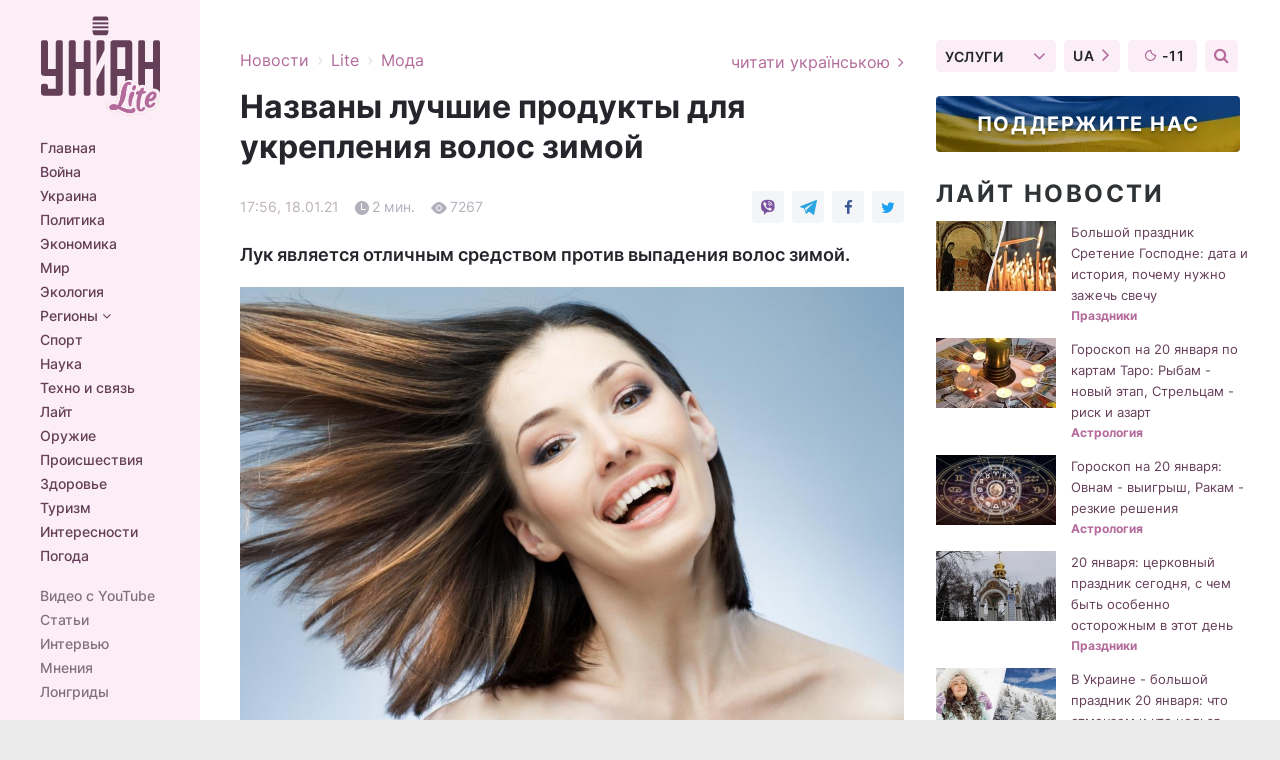

--- FILE ---
content_type: text/html; charset=UTF-8
request_url: https://www.unian.net/lite/style/kak-uhazhivat-za-volosami-zimoy-luchshie-produkty-dlya-ukrepleniya-volos-zimoy-11289263.html
body_size: 30873
content:
    <!doctype html><html lang="ru"><head><meta charset="utf-8"><meta name="viewport" content="width=device-width, initial-scale=1.0, maximum-scale=2"><title>Как ухаживать за волосами зимой - Лучшие продукты для укрепления волос зимой</title><meta name="description" content="Как укрепить волосы зимой - Названы лучшие продукты для ухода за волосами зимой"/><meta name="keywords" content="Как укрепить волосы зимой, продукты для укрепления волос, чем укрепить волосы, Как ухаживать за волосами зимой, что делать с волосами зимой, укрепление волос зимой, уход за волосами"/><meta name="theme-color" content="#28282d"><link rel="manifest" href="https://www.unian.net/manifest.json"><link rel="shortcut icon" href="https://www.unian.net/favicon.ico"/><meta property="fb:page_id" content="112821225446278"/><meta property="fb:app_id" content="1728296543975266"/><meta name="application-name" content="УНИАН"><meta name="apple-mobile-web-app-title" content="УНИАН"><meta name="apple-itunes-app" content="app-id=840099366, affiliate-data=ct=smartbannerunian"><link rel="mask-icon" href="https://www.unian.net/images/safari-pinned-tab.svg" color="#28282d"><link rel="apple-touch-icon" href="https://www.unian.net/images/apple-touch-icon.png"><link rel="apple-touch-icon" sizes="76x76" href="https://www.unian.net/images/apple-touch-icon-76x76.png"><link rel="apple-touch-icon" sizes="120x120" href="https://www.unian.net/images/apple-touch-icon-120x120.png"><link rel="apple-touch-icon" sizes="152x152" href="https://www.unian.net/images/apple-touch-icon-152x152.png"><link rel="apple-touch-icon" sizes="180x180" href="https://www.unian.net/images/apple-touch-icon-180x180.png"><link rel="preconnect" href="https://get.optad360.io/" crossorigin><link rel="preconnect" href="https://images.unian.net/" crossorigin><link rel="preconnect" href="https://membrana-cdn.media/" crossorigin><link rel="preconnect" href="https://www.googletagmanager.com/" crossorigin><link rel="preconnect" href="https://static.cloudflareinsights.com" crossorigin><link rel="preconnect" href="https://securepubads.g.doubleclick.net" crossorigin><link rel="preconnect" href="https://pagead2.googlesyndication.com/" crossorigin><link rel="dns-prefetch" href="https://i.ytimg.com/"><link rel="dns-prefetch" href="https://1plus1.video/"><link rel="dns-prefetch" href="https://ls.hit.gemius.pl"><link rel="dns-prefetch" href="https://jsc.idealmedia.io/"><link rel="dns-prefetch" href="https://gaua.hit.gemius.pl/"><link rel="dns-prefetch" href="https://cm.g.doubleclick.net/"><link rel="dns-prefetch" href="https://fonts.googleapis.com/"><link rel="dns-prefetch" href="https://ep2.adtrafficquality.google/"><link rel="dns-prefetch" href="https://ep1.adtrafficquality.google/"><meta property="og:image:width" content="620"><meta property="og:image:height" content="324"><meta property="og:image:type" content="image/jpeg"><meta property="og:url" content="https://www.unian.net/lite/style/kak-uhazhivat-za-volosami-zimoy-luchshie-produkty-dlya-ukrepleniya-volos-zimoy-11289263.html"/><meta property="og:title" content="Названы лучшие продукты для укрепления волос зимой"/><meta property="og:description" content="Лук является отличным средством против выпадения волос зимой."/><meta property="og:type" content="article"/><meta property="og:image" content="https://images.unian.net/photos/2020_09/thumb_files/620_324_1598951624-3582.jpg?1"/><meta property="og:published_time" content="2021-01-18T17:56:00+02:00"><meta property="og:modified_time" content="2021-01-19T18:13:29+02:00"><meta property="og:section" content="Мода"><meta name="twitter:card" content="summary_large_image"/><meta name="twitter:site" content="@unian"/><meta name="twitter:title" content="Названы лучшие продукты для укрепления волос зимой"/><meta name="twitter:description" content="Лук является отличным средством против выпадения волос зимой."><meta name="twitter:creator" content="@unian"/><meta name="twitter:image" content="https://images.unian.net/photos/2020_09/thumb_files/1000_545_1598951624-3582.jpg?1"/><meta name="twitter:image:src" content="https://images.unian.net/photos/2020_09/thumb_files/1000_545_1598951624-3582.jpg?1"/><meta name="twitter:domain" content="www.unian.net"/><meta name="robots" content="index, follow, max-image-preview:large"><meta name="telegram:channel" content="@unianlite"><link rel="alternate" href="https://www.unian.ua/lite/style/yak-doglyadati-za-volossyam-vzimku-krashchi-produkti-dlya-zmicnennya-volossya-vzimku-11289260.html"
                  hreflang="uk"><link rel="alternate" href="https://www.unian.net/lite/style/kak-uhazhivat-za-volosami-zimoy-luchshie-produkty-dlya-ukrepleniya-volos-zimoy-11289263.html"
                  hreflang="ru"><script>
        function loadVideoNts(url) {
            var script = document.createElement('script');
            script.async = true;
            script.src = url;
            document.head.appendChild(script);
        }
        function handleIntersection(entries, observer) {
            entries.forEach(function (entry) {
                if (entry.isIntersecting) {
                    var videoWrapper = entry.target;
                    observer.unobserve(videoWrapper);

                    window.notsyCmd = window.notsyCmd || [];
                    window.notsyCmd.push(function () {
                        window.notsyInit({
                            pageVersionAutodetect: true,
                            targeting: [['site_section', 'lite']]
                        });
                    });

                    videoWrapper.setAttribute('data-loaded', 'true');
                    observer.disconnect(); // Припиняємо спостереження, коли блок був досягнутий

                    // Завантажуємо скрипт після досягнення блока
                    loadVideoNts('https://cdn.membrana.media/uni/ym.js');
                }
            });
        }

        var options = {
            root: null,
            rootMargin: '0px',
            threshold: 0.1
        };

        var observerMembr = new IntersectionObserver(handleIntersection, options);

        document.addEventListener('DOMContentLoaded', function () {
            var videoWrapper = document.querySelector('.nts-video-wrapper:not([data-loaded])');
            if (videoWrapper) {
                observerMembr.observe(videoWrapper);
            }
        });

    </script><link rel="alternate" href="https://www.unian.net/lite/style/kak-uhazhivat-za-volosami-zimoy-luchshie-produkty-dlya-ukrepleniya-volos-zimoy-11289263.html" hreflang="x-default"/><link href="https://www.unian.net/lite/style/kak-uhazhivat-za-volosami-zimoy-luchshie-produkty-dlya-ukrepleniya-volos-zimoy-amp-11289263.html" rel="amphtml"><link rel="canonical" href="https://www.unian.net/lite/style/kak-uhazhivat-za-volosami-zimoy-luchshie-produkty-dlya-ukrepleniya-volos-zimoy-11289263.html"><link rel="preload" as="font" type="font/woff" crossorigin="anonymous" href="https://www.unian.net/build/assets/fonts/Inter/Inter-Bold.woff"><link rel="preload" as="font" type="font/woff" crossorigin="anonymous" href="https://www.unian.net/build/assets/fonts/Inter/Inter-Medium.woff"><link rel="preload" as="font" type="font/woff" crossorigin="anonymous" href="https://www.unian.net/build/assets/fonts/Inter/Inter-Regular.woff"><link rel="preload" as="font" type="font/woff" crossorigin="anonymous" href="https://www.unian.net/build/assets/fonts/Inter/Inter-SemiBold.woff"><style id="top"> *{margin:0;padding:0}body{font-size:14px;line-height:1.5}html{font-family:sans-serif;-ms-text-size-adjust:100%;-webkit-text-size-adjust:100%;-webkit-tap-highlight-color:rgba(0,0,0,0)}[class*=" icon-"],[class^=icon-],html{-webkit-font-smoothing:antialiased}a,img{border:none;outline:none}*{box-sizing:border-box;-webkit-box-sizing:border-box;-moz-box-sizing:border-box}@media (max-width:1184px){.nano-mob>.nano-content-mob{position:absolute;overflow:scroll;overflow-x:hidden;right:0;bottom:0}.nano-mob>.nano-content-mob::-webkit-scrollbar{display:none}.has-scrollbar>.nano-content-mob::-webkit-scrollbar{display:block}.nano-mob>.nano-pane{display:none!important;background:rgba(0,0,0,.25);position:absolute;width:10px;right:0;top:0;bottom:0;visibility:hidden;opacity:.01;-webkit-transition:.2s;-moz-transition:.2s;-o-transition:.2s;transition:.2s;border-radius:5px}.nano-mob>.nano-pane>.nano-slider{display:none;background:#444;position:relative;margin:0 1px;border-radius:3px}}@media (min-width:1185px){.nano-mob>.nano-content{-moz-appearance:none}.hidden-lg{display:none!important}.nano:not(.nano-mob)>.nano-content{position:absolute;overflow:auto;overflow-x:hidden;top:0;right:-12px!important;bottom:0;left:0}}.app-banner{padding:12px 26px 12px 16px;max-width:240px;height:320px;position:relative;margin:0 auto}.app-banner__title{font-weight:700;font-size:24px;line-height:28px;color:#efa205;margin-bottom:8px}.app-banner__text{font-weight:500;font-size:16px;line-height:20px;color:#fff}.app-banner__bottom{position:absolute;bottom:0;display:flex;justify-content:space-between;width:100%;left:0;padding:12px 16px}.app-banner__btn{height:36px;width:calc(50% - 4px);border:2px solid #efa205;border-radius:8px;text-align:center;line-height:30px}</style><link rel="stylesheet" href="https://www.unian.net/build/post.25f14eadfe90cdfe026eadb8063872ef.css"><style>
        .nts-video {width: 100%; height: calc(100vw / 16 * 9); max-height: 270px; margin: 10px auto; }
        .nts-video-wrapper {max-width: 670px;background: #383842;padding: 8px 16px 16px;border-radius: 4px;margin : 16px 0;overflow: hidden}
        .nts-video-label svg{margin-right: 8px;}
        .nts-video-label {font-weight: 600;font-size: 16px;line-height: 24px;align-self: start;letter-spacing: 0.08em;text-transform: uppercase;color: #B2B2BD;flex-start;align-items: center;
            display: flex;}

        @media (min-width: 1024px) {
            .nts-video {height: 360px; max-height: 360px;    margin-bottom: unset;}
        }
        @media (max-width: 1200px) {


        }

    </style><script type="application/ld+json">{"@context":"https:\/\/schema.org","@type":"NewsArticle","headline":"Названы лучшие продукты для укрепления волос зимой","description":"Лук является отличным средством против выпадения волос зимой.","articleSection":"Мода","inLanguage":"ru","isAccessibleForFree":true,"datePublished":"2021-01-18T17:56:00+02:00","dateModified":"2021-01-19T18:13:29+02:00","mainEntityOfPage":{"@type":"WebPage","@id":"https:\/\/www.unian.net\/lite\/style\/kak-uhazhivat-za-volosami-zimoy-luchshie-produkty-dlya-ukrepleniya-volos-zimoy-11289263.html"},"image":{"@type":"ImageObject","url":"https:\/\/images.unian.net\/photos\/2020_09\/thumb_files\/1200_0_1598951624-3582.jpg"},"publisher":{"@type":"Organization","name":"УНИАН","legalName":"Украинское независимое информационное агентство УНИАН","url":"https:\/\/www.unian.net\/","sameAs":["https:\/\/www.facebook.com\/uniannet\/","https:\/\/www.facebook.com\/UNIAN.ua","https:\/\/www.facebook.com\/unian.ukraine","https:\/\/www.facebook.com\/pogoda.unian\/","https:\/\/www.facebook.com\/devichnikunian\/","https:\/\/www.facebook.com\/starsunian\/","https:\/\/x.com\/unian","https:\/\/t.me\/uniannet","https:\/\/invite.viber.com\/?g2=AQA%2Fnf2OzxyI50pG6plG5XH2%2FokWAnOf0dNcAMevia2uE9z%2FYouMau7DjYf%2B06f1&lang=ru","https:\/\/www.youtube.com\/@unian","https:\/\/www.youtube.com\/@unian_tv","https:\/\/uk.wikipedia.org\/wiki\/%D0%A3%D0%9D%D0%86%D0%90%D0%9D","https:\/\/ru.wikipedia.org\/wiki\/%D0%A3%D0%9D%D0%98%D0%90%D0%9D","https:\/\/www.linkedin.com\/company\/96838031\/"],"foundingDate":1993,"logo":{"@type":"ImageObject","url":"https:\/\/www.unian.net\/images\/unian_schema.png","width":95,"height":60},"address":{"@type":"PostalAddress","streetAddress":"ул. Кириловская 23","addressLocality":"Киев","postalCode":"01001","addressCountry":"UA"},"contactPoint":{"@type":"ContactPoint","email":"unian.headquoters@unian.net","telephone":"+38-044-498-07-60","contactType":"headquoters","areaServed":"UA","availableLanguage":["uk-UA","ru-UA","en-UA"]}},"name":"УНИАН редакция","author":{"@type":"Person","0":"УНИАН редакция"},"articleBody":"Зимой волосы нуждаются в особом уходе \\ фото ua.depositphotos.com\r\n\r\n\r\nВ сильные холода постоянно носятся головные уборы, что может повреждать волосы, а холод влияет на них еще хуже. Но есть продукты питания, позволяющие укрепить волосы.\r\n\r\nЧитайте такжеСтало известно, как бороться с выпадением волосПажитник.&nbsp;Эти семена не только укрепят волосы, но и сделают их мягкими и блестящими. Замочите и измельчите немного семян пажитника, смешайте их с горчицей или кокосовым маслом и нанесите на волосы на час, прежде чем смыть водой чуть теплее комнатной температуры.\r\n\r\nЛук.&nbsp;Отличное средство против выпадения волос зимой. Измельчите лук и выдавите из него сок. Наносите его на корни волос не реже трех раз в неделю.\r\n\r\nГорчичное масло.&nbsp;Оно очень хорошо подходит для слабых и ломких волос. Нагрейте &nbsp;масло и нанесите его на волосы. Накройте их полотенцем, а примерно через час сполосните водой, передает medikforum со ссылкой на&nbsp;The Health Site.\r\n\r\nАлоэ Вера.&nbsp;Из листьев алоэ вера надо выдавить гель. Добавьте в него немного кокосового масла и нанесите на волосы. Оставьте на 30 минут и смойте водой с шампунем. Гель Алоэ Вера питает волосы, делая их мягкими и блестящими.\r\n\r\nЯйца. Они питают волосы и укрепляют фолликулы. Просто взбейте одно яйцо с йогуртом и нанесите на волосы. Оставьте на час и смойте шампунем.\r\n\r\nНовости по теме\r\n\r\n\r\n\tМаски для жирных волос: топ-3 рецепта\r\n\tНазваны пять лучших косметических масок для кожи из меда\r\n\tНазваны девять продуктов для сохранения молодости и красоты\r\n\t&quot;Никакого кокосового масла&quot;: как правильно ухаживать за волосами зимой"}</script><script type="application/ld+json">{"@context":"https:\/\/schema.org","@type":"BreadcrumbList","itemListElement":[{"@type":"ListItem","position":1,"item":{"@id":"https:\/\/www.unian.net\/","name":"Новости"}},{"@type":"ListItem","position":2,"item":{"@id":"https:\/\/www.unian.net\/lite","name":"Lite"}},{"@type":"ListItem","position":3,"item":{"@id":"https:\/\/www.unian.net\/lite\/style","name":"Мода"}},{"@type":"ListItem","position":4,"item":{"@id":"https:\/\/www.unian.net\/lite\/style\/kak-uhazhivat-za-volosami-zimoy-luchshie-produkty-dlya-ukrepleniya-volos-zimoy-11289263.html","name":"Названы лучшие продукты для укрепления волос зимой"}}]}</script><script type="application/ld+json">{"@context":"https:\/\/schema.org","@type":"SoftwareApplication","name":"УНИАН","operatingSystem":"iOS 13.0 or later","applicationCategory":"BusinessApplication","offers":{"@type":"Offer","price":"0","priceCurrency":"USD"}}</script><script type="application/ld+json">{"@context":"https:\/\/schema.org","@type":"SoftwareApplication","name":"УНИАН","operatingSystem":"ANDROID","applicationCategory":"BusinessApplication","offers":{"@type":"Offer","price":"0","priceCurrency":"USD"}}</script><script type="application/ld+json">{"@context":"https:\/\/schema.org","@type":"Organization","name":"УНИАН","legalName":"Украинское независимое информационное агентство УНИАН","url":"https:\/\/www.unian.net\/","sameAs":["https:\/\/www.facebook.com\/uniannet\/","https:\/\/www.facebook.com\/UNIAN.ua","https:\/\/www.facebook.com\/unian.ukraine","https:\/\/www.facebook.com\/pogoda.unian\/","https:\/\/www.facebook.com\/devichnikunian\/","https:\/\/www.facebook.com\/starsunian\/","https:\/\/x.com\/unian","https:\/\/t.me\/uniannet","https:\/\/invite.viber.com\/?g2=AQA%2Fnf2OzxyI50pG6plG5XH2%2FokWAnOf0dNcAMevia2uE9z%2FYouMau7DjYf%2B06f1&lang=ru","https:\/\/www.youtube.com\/@unian","https:\/\/www.youtube.com\/@unian_tv","https:\/\/uk.wikipedia.org\/wiki\/%D0%A3%D0%9D%D0%86%D0%90%D0%9D","https:\/\/ru.wikipedia.org\/wiki\/%D0%A3%D0%9D%D0%98%D0%90%D0%9D","https:\/\/www.linkedin.com\/company\/96838031\/"],"foundingDate":1993,"logo":{"@type":"ImageObject","url":"https:\/\/www.unian.net\/images\/unian_schema.png","width":95,"height":60},"address":{"@type":"PostalAddress","streetAddress":"ул. Кириловская 23","addressLocality":"Киев","postalCode":"01001","addressCountry":"UA"},"contactPoint":{"@type":"ContactPoint","email":"unian.headquoters@unian.net","telephone":"+38-044-498-07-60","contactType":"headquoters","areaServed":"UA","availableLanguage":["uk-UA","ru-UA","en-UA"]}}</script><script type="application/ld+json">{"@context":"https:\/\/schema.org","@type":"NewsMediaOrganization","name":"УНИАН","legalName":"Украинское независимое информационное агентство УНИАН","url":"https:\/\/www.unian.net\/","sameAs":["https:\/\/www.facebook.com\/uniannet\/","https:\/\/www.facebook.com\/UNIAN.ua","https:\/\/www.facebook.com\/unian.ukraine","https:\/\/www.facebook.com\/pogoda.unian\/","https:\/\/www.facebook.com\/devichnikunian\/","https:\/\/www.facebook.com\/starsunian\/","https:\/\/x.com\/unian","https:\/\/t.me\/uniannet","https:\/\/invite.viber.com\/?g2=AQA%2Fnf2OzxyI50pG6plG5XH2%2FokWAnOf0dNcAMevia2uE9z%2FYouMau7DjYf%2B06f1&lang=ru","https:\/\/www.youtube.com\/@unian","https:\/\/www.youtube.com\/@unian_tv","https:\/\/uk.wikipedia.org\/wiki\/%D0%A3%D0%9D%D0%86%D0%90%D0%9D","https:\/\/ru.wikipedia.org\/wiki\/%D0%A3%D0%9D%D0%98%D0%90%D0%9D","https:\/\/www.linkedin.com\/company\/96838031\/"],"foundingDate":1993,"logo":{"@type":"ImageObject","url":"https:\/\/www.unian.net\/images\/unian_schema.png","width":95,"height":60},"address":{"@type":"PostalAddress","streetAddress":"ул. Кириловская 23","addressLocality":"Киев","postalCode":"01001","addressCountry":"UA"},"contactPoint":{"@type":"ContactPoint","email":"unian.headquoters@unian.net","telephone":"+38-044-498-07-60","contactType":"headquoters","areaServed":"UA","availableLanguage":["uk-UA","ru-UA","en-UA"]}}</script><script type="application/ld+json">{"@context":"https:\/\/schema.org","@type":"WebSite","name":"Украинское независимое информационное агентство УНИАН","alternateName":"УНИАН","url":"https:\/\/www.unian.net\/","potentialAction":{"@type":"SearchAction","target":"https:\/\/www.unian.net\/search?q={search_term_string}","query-input":"required name=search_term_string"},"author":{"@type":"NewsMediaOrganization","name":"УНИАН","legalName":"Украинское независимое информационное агентство УНИАН","url":"https:\/\/www.unian.net\/","sameAs":["https:\/\/www.facebook.com\/uniannet\/","https:\/\/www.facebook.com\/UNIAN.ua","https:\/\/www.facebook.com\/unian.ukraine","https:\/\/www.facebook.com\/pogoda.unian\/","https:\/\/www.facebook.com\/devichnikunian\/","https:\/\/www.facebook.com\/starsunian\/","https:\/\/x.com\/unian","https:\/\/t.me\/uniannet","https:\/\/invite.viber.com\/?g2=AQA%2Fnf2OzxyI50pG6plG5XH2%2FokWAnOf0dNcAMevia2uE9z%2FYouMau7DjYf%2B06f1&lang=ru","https:\/\/www.youtube.com\/@unian","https:\/\/www.youtube.com\/@unian_tv","https:\/\/uk.wikipedia.org\/wiki\/%D0%A3%D0%9D%D0%86%D0%90%D0%9D","https:\/\/ru.wikipedia.org\/wiki\/%D0%A3%D0%9D%D0%98%D0%90%D0%9D","https:\/\/www.linkedin.com\/company\/96838031\/"],"foundingDate":1993,"logo":{"@type":"ImageObject","url":"https:\/\/www.unian.net\/images\/unian_schema.png","width":95,"height":60},"address":{"@type":"PostalAddress","streetAddress":"ул. Кириловская 23","addressLocality":"Киев","postalCode":"01001","addressCountry":"UA"},"contactPoint":{"@type":"ContactPoint","email":"unian.headquoters@unian.net","telephone":"+38-044-498-07-60","contactType":"headquoters","areaServed":"UA","availableLanguage":["uk-UA","ru-UA","en-UA"]}},"creator":{"@type":"NewsMediaOrganization","name":"УНИАН","legalName":"Украинское независимое информационное агентство УНИАН","url":"https:\/\/www.unian.net\/","sameAs":["https:\/\/www.facebook.com\/uniannet\/","https:\/\/www.facebook.com\/UNIAN.ua","https:\/\/www.facebook.com\/unian.ukraine","https:\/\/www.facebook.com\/pogoda.unian\/","https:\/\/www.facebook.com\/devichnikunian\/","https:\/\/www.facebook.com\/starsunian\/","https:\/\/x.com\/unian","https:\/\/t.me\/uniannet","https:\/\/invite.viber.com\/?g2=AQA%2Fnf2OzxyI50pG6plG5XH2%2FokWAnOf0dNcAMevia2uE9z%2FYouMau7DjYf%2B06f1&lang=ru","https:\/\/www.youtube.com\/@unian","https:\/\/www.youtube.com\/@unian_tv","https:\/\/uk.wikipedia.org\/wiki\/%D0%A3%D0%9D%D0%86%D0%90%D0%9D","https:\/\/ru.wikipedia.org\/wiki\/%D0%A3%D0%9D%D0%98%D0%90%D0%9D","https:\/\/www.linkedin.com\/company\/96838031\/"],"foundingDate":1993,"logo":{"@type":"ImageObject","url":"https:\/\/www.unian.net\/images\/unian_schema.png","width":95,"height":60},"address":{"@type":"PostalAddress","streetAddress":"ул. Кириловская 23","addressLocality":"Киев","postalCode":"01001","addressCountry":"UA"},"contactPoint":{"@type":"ContactPoint","email":"unian.headquoters@unian.net","telephone":"+38-044-498-07-60","contactType":"headquoters","areaServed":"UA","availableLanguage":["uk-UA","ru-UA","en-UA"]}},"publisher":{"@type":"NewsMediaOrganization","name":"УНИАН","legalName":"Украинское независимое информационное агентство УНИАН","url":"https:\/\/www.unian.net\/","sameAs":["https:\/\/www.facebook.com\/uniannet\/","https:\/\/www.facebook.com\/UNIAN.ua","https:\/\/www.facebook.com\/unian.ukraine","https:\/\/www.facebook.com\/pogoda.unian\/","https:\/\/www.facebook.com\/devichnikunian\/","https:\/\/www.facebook.com\/starsunian\/","https:\/\/x.com\/unian","https:\/\/t.me\/uniannet","https:\/\/invite.viber.com\/?g2=AQA%2Fnf2OzxyI50pG6plG5XH2%2FokWAnOf0dNcAMevia2uE9z%2FYouMau7DjYf%2B06f1&lang=ru","https:\/\/www.youtube.com\/@unian","https:\/\/www.youtube.com\/@unian_tv","https:\/\/uk.wikipedia.org\/wiki\/%D0%A3%D0%9D%D0%86%D0%90%D0%9D","https:\/\/ru.wikipedia.org\/wiki\/%D0%A3%D0%9D%D0%98%D0%90%D0%9D","https:\/\/www.linkedin.com\/company\/96838031\/"],"foundingDate":1993,"logo":{"@type":"ImageObject","url":"https:\/\/www.unian.net\/images\/unian_schema.png","width":95,"height":60},"address":{"@type":"PostalAddress","streetAddress":"ул. Кириловская 23","addressLocality":"Киев","postalCode":"01001","addressCountry":"UA"},"contactPoint":{"@type":"ContactPoint","email":"unian.headquoters@unian.net","telephone":"+38-044-498-07-60","contactType":"headquoters","areaServed":"UA","availableLanguage":["uk-UA","ru-UA","en-UA"]}},"datePublished":"2026-01-20T07:53:07+02:00","dateModified":"2026-01-20T07:53:07+02:00","inLanguage":"ru"}</script><link href="https://www.googletagmanager.com/gtag/js?id=G-TECJ2YKWSJ" rel="preload" as="script"><script async src="https://www.googletagmanager.com/gtag/js?id=G-TECJ2YKWSJ"></script><script>window.dataLayer = window.dataLayer || [];function gtag(){dataLayer.push(arguments);}gtag('js', new Date());gtag('config', 'G-TECJ2YKWSJ');</script><script>(function(w,d,s,l,i){w[l]=w[l]||[];w[l].push({'gtm.start':new Date().getTime(),event:'gtm.js'});var f=d.getElementsByTagName(s)[0],j=d.createElement(s),dl=l!='dataLayer'?'&l='+l:'';j.async=true;j.src='https://www.googletagmanager.com/gtm.js?id='+i+dl;f.parentNode.insertBefore(j,f);})(window,document,'script','dataLayer','GTM-N24V2BL');</script></head><body class="lite lite-post " data-infinite-scroll=""><div id="page_content" class="container main-wrap" data-page="1" data-page-max="50"><div class="main-column row m-0"><div class="col-lg-2 col-sm-12 prl0"><div class="main-menu"><div class="main-menu__content nano"><div class="nano-content"><div class="inside-nano-content"><a href="javascript:void(0);" id="trigger" class="menu-trigger hidden-lg" aria-label="menu"></a><div class="main-menu__logo"><a href="https://www.unian.net/lite"><img src="https://www.unian.net/images/logo-lite.svg" alt="Информационное агентство" width="120" height="100"/></a></div><div class="hidden-lg main-menu__search"><div class="header-search__toggle hidden-lg" style="width: 15px; height: 19px"><i class="fa fa-search"></i></div><form method="GET" action="https://www.unian.net/search" class="header-search__form disactive"><div class="header-search__close hidden-lg">+</div><input type="text" name="q" aria-label="search" class="header-search__input" placeholder=" "/><input type="hidden" name="token" value="1592943043"/><button type="submit" class="header-search__button" aria-label="search"><i class="fa fa-search"></i></button></form></div><nav class="main-menu__nav mp-menu nano nano-mob" id="mp-menu"><div class="main-menu__close hidden-lg">+</div><div class="nano-content nano-content-mob"><div class="mp-level main-menu__list"><ul><li class="main-menu__item"><a href="https://www.unian.net/">Главная</a></li><li class="main-menu__item"><a href="https://www.unian.net/war">Война</a></li><li class="main-menu__item"><a href="https://www.unian.net/society">Украина</a></li><li class="main-menu__item"><a href="https://www.unian.net/politics">Политика</a></li><li class="main-menu__item"><a href="https://www.unian.net/economics">Экономика</a></li><li class="main-menu__item"><a href="https://www.unian.net/world">Мир</a></li><li class="main-menu__item"><a href="https://www.unian.net/ecology">Экология</a></li><li class="main-menu__item has-submenu"><a href="javascript:void(0);">Регионы <i class="fa fa-angle-down"></i></a><div class="sub-level main-menu__sub-list"><ul><li><a href="https://www.unian.net/kyiv">Киев</a></li><li><a href="https://www.unian.net/lvov">Львов</a></li><li><a href="https://www.unian.net/dnepropetrovsk">Днепр</a></li><li><a href="https://www.unian.net/kharkiv">Харьков</a></li><li><a href="https://www.unian.net/odessa">Одесса</a></li></ul></div></li><li class="main-menu__item"><a href="https://sport.unian.net/">Спорт</a></li><li class="main-menu__item"><a href="https://www.unian.net/science">Наука</a></li><li class="main-menu__item"><a href="https://www.unian.net/techno">Техно и связь</a></li><li class="main-menu__item"><a href="https://www.unian.net/lite">Лайт</a></li><li class="main-menu__item"><a href="https://www.unian.net/weapons">Оружие</a></li><li class="main-menu__item"><a href="https://www.unian.net/incidents">Происшествия</a></li><li class="main-menu__item"><a href="https://health.unian.net/">Здоровье</a></li><li class="main-menu__item"><a href="https://www.unian.net/tourism">Туризм</a></li><li class="main-menu__item"><a href="https://www.unian.net/curiosities">Интересности</a></li><li class="main-menu__item"><a href="https://pogoda.unian.net">Погода</a></li></ul></div><div class="main-menu__services main-menu__list"><ul><li class="main-menu__item"><a href="https://www.unian.net/video-youtube">Видео с YouTube</a></li><li class="main-menu__item"><a href="https://www.unian.net/detail/publications">Статьи</a></li><li class="main-menu__item"><a href="https://www.unian.net/detail/interviews">Интервью</a></li><li class="main-menu__item"><a href="https://www.unian.net/detail/opinions">Мнения</a></li><li class="main-menu__item"><a href="https://www.unian.net/longrids">Лонгриды</a></li><li class="main-menu__item hidden-lg"><a href="https://www.unian.net/static/press/live">Пресс-центр</a></li><li class="main-menu__item has-submenu hidden-lg"><a href="javascript:void(0);">Услуги<i class="fa fa-angle-down"></i></a><div class="sub-level main-menu__sub-list"><ul><li><a href="https://www.unian.net/static/advertising/advert">Реклама на сайте</a></li><li><a href="https://www.unian.net/static/press/about">Пресс-центр</a></li><li><a href="https://photo.unian.net/">Фотобанк</a></li><li><a href="https://www.unian.net/static/monitoring/about">Мониторинг СМИ</a></li><li><a href="https://www.unian.net/static/subscription/products">Подписка на новости</a></li></ul></div></li></ul></div><div class="main-menu__services main-menu__list"><ul><li class="main-menu__item"><a href="https://www.unian.net/news/archive">Архив</a></li><li class="main-menu__item "><a href="https://www.unian.net/vacancy">Вакансии</a></li><li class="main-menu__item"><a href="https://www.unian.net/static/contacts">Контакты</a></li></ul></div></div></nav></div></div></div><div id="M473096ScriptRootC1436947" class="ideal-story" data-attribute="https://jsc.idealmedia.io/u/n/unian.net.1436947.js"></div></div></div><div class="col-lg-10 col-sm-12"><div class=" hot-news--negative"  ></div><div  class="running-line--negative"></div><div class="content-column"
											><div id="block_left_column_content" class="left-column sm-w-100"
																					 data-ajax-url="https://www.unian.net/lite/style/kak-uhazhivat-za-volosami-zimoy-luchshie-produkty-dlya-ukrepleniya-volos-zimoy-11289263.html"
																	><div class="infinity-item"
         data-url="https://www.unian.net/lite/style/kak-uhazhivat-za-volosami-zimoy-luchshie-produkty-dlya-ukrepleniya-volos-zimoy-11289263.html"
         data-title="Как ухаживать за волосами зимой - Лучшие продукты для укрепления волос зимой"
         data-io-article-url="https://www.unian.net/lite/style/kak-uhazhivat-za-volosami-zimoy-luchshie-produkty-dlya-ukrepleniya-volos-zimoy-11289263.html"
         data-prev-url="https://www.unian.net/lite/style"
    ><div class="article"><div class="top-bredcr margin-top-10"><div class="breadcrumbs"><ol vocab="https://schema.org/" typeof="BreadcrumbList"><li property="itemListElement" typeof="ListItem"><a property="item" typeof="WebPage"
               href="/detail/all_news"><span
                        property="name">  Новости</span></a><meta property="position" content="1"></li><li><span>›</span></li><li property="itemListElement" typeof="ListItem"><a property="item" typeof="WebPage"
                       href="https://www.unian.net/lite"><span property="name">  Lite</span></a><meta property="position" content="2"></li><li><span>›</span></li><li property="itemListElement" typeof="ListItem"><a property="item" typeof="WebPage"
                   href="https://www.unian.net/lite/style"><span
                            property="name">  Мода</span></a><meta property="position" content="3"></li></ol></div><a href="https://www.unian.ua/lite/style/yak-doglyadati-za-volossyam-vzimku-krashchi-produkti-dlya-zmicnennya-volossya-vzimku-11289260.html" rel="alternate" hreflang="uk" class="other-lang ">
                                   читати українською
                                                                <i class="fa fa-angle-right"></i></a></div><h1>Названы лучшие продукты для укрепления волос зимой</h1><div class="article__info    "><div><div class="article__info-item time ">17:56, 18.01.21</div><span class="article__info-item comments"><i class="unian-read"></i>
                                2 мин.
                            </span><span class="article__info-item views"><i class="unian-eye"></i><span id="js-views-11289263"></span><script>
    function CreateRequest() {
        var Request = false;

        if (window.XMLHttpRequest) {
            //Gecko-совместимые браузеры, Safari, Konqueror
            Request = new XMLHttpRequest();
        } else if (window.ActiveXObject) {
            //Internet explorer
            try {
                Request = new ActiveXObject("Microsoft.XMLHTTP");
            } catch (CatchException) {
                Request = new ActiveXObject("Msxml2.XMLHTTP");
            }
        }

        if (!Request) {
            return null;
        }

        return Request;
    }

    /*
        Функция посылки запроса к файлу на сервере
        r_method  - тип запроса: GET или POST
        r_path    - путь к файлу
        r_args    - аргументы вида a=1&b=2&c=3...
        r_handler - функция-обработчик ответа от сервера
    */
    function SendRequest(r_method, r_path, r_args, r_handler) {
        //Создаём запрос
        var Request = CreateRequest();

        //Проверяем существование запроса еще раз
        if (!Request) {
            return;
        }

        //Назначаем пользовательский обработчик
        Request.onreadystatechange = function() {
            //Если обмен данными завершен
            if (Request.readyState == 4) {
                if (Request.status == 200) {
                    //Передаем управление обработчику пользователя
                    r_handler(Request);
                }
            }
        }

        //Проверяем, если требуется сделать GET-запрос
        if (r_method.toLowerCase() == "get" && r_args.length > 0)
            r_path += "?" + r_args;

        //Инициализируем соединение
        Request.open(r_method, r_path, true);

        if (r_method.toLowerCase() == "post") {
            //Если это POST-запрос

            //Устанавливаем заголовок
            Request.setRequestHeader("Content-Type","application/x-www-form-urlencoded; charset=utf-8");
            //Посылаем запрос
            Request.send(r_args);
        } else {
            //Если это GET-запрос
            Request.responseType = 'json';
            //Посылаем нуль-запрос
            Request.send(null);
        }
    }

    //Создаем функцию обработчик
    var Handler = function(Request) {
        document.getElementById("js-views-11289263").innerHTML = ' ' + Request.response.views;
    }

    //Отправляем запрос
    SendRequest("GET", '/ajax/views/11289263', "", Handler);
</script></span></div><div class="article-shares " data-url="https://www.unian.net/lite/style/kak-uhazhivat-za-volosami-zimoy-luchshie-produkty-dlya-ukrepleniya-volos-zimoy-11289263.html"><div class="social-likes"><a href="viber://forward?text=https://www.unian.net/lite/style/kak-uhazhivat-za-volosami-zimoy-luchshie-produkty-dlya-ukrepleniya-volos-zimoy-11289263.html" class="vb" rel="nofollow noopener"><i class="unian-viber"></i></a><a href="https://telegram.me/share/url?url=https://www.unian.net/lite/style/kak-uhazhivat-za-volosami-zimoy-luchshie-produkty-dlya-ukrepleniya-volos-zimoy-11289263.html" class="tg" rel="nofollow noopener"><i class="unian-telegramm"></i></a><a href="https://www.facebook.com/sharer.php?u=https://www.unian.net/lite/style/kak-uhazhivat-za-volosami-zimoy-luchshie-produkty-dlya-ukrepleniya-volos-zimoy-11289263.html" class="fb" rel="nofollow noopener"><i class="fa fa-facebook"></i></a><a href="https://twitter.com/share?&url=https://www.unian.net/lite/style/kak-uhazhivat-za-volosami-zimoy-luchshie-produkty-dlya-ukrepleniya-volos-zimoy-11289263.html&text=Названы лучшие продукты для укрепления волос зимой" class="tw" rel="nofollow noopener"><i class="fa fa-twitter"></i></a></div></div></div><p class="article__like-h2">Лук является отличным средством против выпадения волос зимой.</p><div class="article-text  "><div class="photo_block"><img alt="Зимой волосы нуждаются в особом уходе \ фото ua.depositphotos.com" data-height="797" data-width="1200" src="[data-uri]" title="Зимой волосы нуждаются в особом уходе \ фото ua.depositphotos.com" width="774" height="514" data-src="https://images.unian.net/photos/2020_09/1598951624-3582.jpg?0.7364229348261799" class="lazy"><div class="subscribe_photo_text">Зимой волосы нуждаются в особом уходе \ фото ua.<a href="https://depositphotos.com/ua/" target="_blank" rel="nofollow noopener">depositphotos.com</a></div></div><p>В сильные холода постоянно носятся головные уборы, что может повреждать волосы, а холод влияет на них еще хуже. Но есть продукты питания, позволяющие укрепить волосы.</p><p><a target="_blank" class="read-also" data-src="https://images.unian.net/photos/2020_12/thumb_files/220_140_1607340497-5440.jpg" href="https://www.unian.net/lite/style/volosy-kak-borotsya-s-vypadeniem-volos-11246372.html?utm_source=unian&amp;utm_medium=related_news&amp;utm_campaign=related_news_in_post"><span class="read-also-text">Читайте также</span><span class="read-also-info">Стало известно, как бороться с выпадением волос</span></a><span class="strong">Пажитник.</span> Эти семена не только укрепят волосы, но и сделают их мягкими и блестящими. Замочите и измельчите немного семян пажитника, смешайте их с горчицей или кокосовым маслом и нанесите на волосы на час, прежде чем смыть водой чуть теплее комнатной температуры.</p><p><span class="strong">Лук. </span>Отличное средство против выпадения волос зимой. Измельчите лук и выдавите из него сок. Наносите его на корни волос не реже трех раз в неделю.</p><div><div class="nts-video-wrapper"><div class="nts-video-label"><svg xmlns="http://www.w3.org/2000/svg" width="24" height="24" viewbox="0 0 24 24" fill="none"><path d="M17 12L9 16L9 8L17 12Z" fill="#B2B2BD"></path><rect x="0.5" y="0.5" width="23" height="23" rx="11.5" stroke="#B2B2BD"></rect></svg>Видео дня</div><div class="nts-video UNI_VIDEO"></div></div></div><p><span class="strong">Горчичное масло</span>. Оно очень хорошо подходит для слабых и ломких волос. Нагрейте  масло и нанесите его на волосы. Накройте их полотенцем, а примерно через час сполосните водой, передает <a href="https://www.medikforum.ru/zoj/112705-luchshie-produkty-dlya-ukrepleniya-volos-zimoy.html" target="_blank" rel="nofollow noopener">medikforum</a> со ссылкой на The Health Site.</p><p><span class="strong">Алоэ Вера. </span>Из листьев алоэ вера надо выдавить гель. Добавьте в него немного кокосового масла и нанесите на волосы. Оставьте на 30 минут и смойте водой с шампунем. Гель Алоэ Вера питает волосы, делая их мягкими и блестящими.</p><p><span class="strong">Яйца. </span>Они питают волосы и укрепляют фолликулы. Просто взбейте одно яйцо с йогуртом и нанесите на волосы. Оставьте на час и смойте шампунем.</p><h2>Новости по теме</h2><ul><li><a href="https://www.unian.net/lite/style/maska-dlya-zhirnyh-volos-svoimi-rukami-recepty-masok-dlya-volos-11216966.html?utm_source=unian&amp;utm_medium=read_more_news&amp;utm_campaign=read_more_news_in_post" target="_blank">Маски для жирных волос: топ-3 рецепта</a></li><li><a href="https://www.unian.net/lite/style/maski-iz-meda-5-luchshih-kosmeticheskih-masok-dlya-kozhi-iz-meda-11238236.html?utm_source=unian&amp;utm_medium=read_more_news&amp;utm_campaign=read_more_news_in_post" target="_blank">Названы пять лучших косметических масок для кожи из меда</a></li><li><a href="https://www.unian.net/lite/style/produkty-dlya-molozhosti-nazvany-devyat-produktov-dlya-sohraneniya-molodosti-i-krasoty-11239997.html?utm_source=unian&amp;utm_medium=read_more_news&amp;utm_campaign=read_more_news_in_post" target="_blank">Названы девять продуктов для сохранения молодости и красоты</a></li><li><a href="https://www.unian.net/lite/style/volosy-kak-uhazhivat-za-volosami-zimoy-11246501.html?utm_source=unian&amp;utm_medium=read_more_news&amp;utm_campaign=read_more_news_in_post" target="_blank">"Никакого кокосового масла": как правильно ухаживать за волосами зимой</a></li></ul></div><a href="https://donate.unian.net" class="support-post"><span class="support-post__text">Помогите проекту</span><span class="support-post__btn">Поддержите нас</span></a><div class="article-bottom  "><div class="social-btn-bottom"><a href="https://t.me/unianlite" class="social-btn-bottom__item tg"
       target="_blank" rel="nofollow noopener"><i class="unian-telegramm"></i><span>Читать УНИАН в Telegram</span></a><a href="https://news.google.com/publications/CAAqBwgKMLfH0wEwuvM1?hl=ru&gl=UA&ceid=UA%3Aru"
           target="_blank" rel="nofollow noopener" class="social-btn-bottom__item gn"><svg xmlns="http://www.w3.org/2000/svg" width="35" height="16" viewBox="0 0 35 16" fill="none"><path d="M30.5 5H20.5V3H30.5V5Z" fill="#2D7DD2"/><path d="M32.5 13H20.5V11H32.5V13Z" fill="#2D7DD2"/><path d="M34.5 9H20.5V7H34.5V9Z" fill="#2D7DD2"/><path d="M8.5 7V10H13.5C13.1358 11.8314 11.073 12.8324 8.67477 12.8324C5.99926 12.8324 3.82975 10.6177 3.82975 7.9991C3.82975 5.3805 5.99926 3.16579 8.67477 3.16579C9.87984 3.16579 10.9587 3.57148 11.8105 4.36584V4.36763L14.1429 2.08485C12.7265 0.792568 10.879 0 8.67385 0C4.16007 0 0.5 3.58133 0.5 8C0.5 12.4187 4.15916 16 8.67385 16C13.3944 16 16.5 12.7518 16.5 8.1818C16.5 7.6579 16.5 7.4 16.5 7H8.5Z" fill="#2D7DD2"/></svg><span>УНИАН в Google News</span></a></div></div><div class="partner-news margin-top-20"     style="height: 520px"  ><div class="title-without-border black">
    Новости партнеров
</div><div class="  article-bottom-gallery-slider"><iframe data-src="/content/li-987-rus.html" style="width:100%" loading="lazy" class="partners-iframe"
                height="470" frameborder="0" scrolling="no" title="partners news"></iframe></div></div></div></div></div><div id="block_right_column_content" class="right-column newsfeed  d-none d-md-block"

																							><div class="newsfeed-column"><div class="tools"><div class="dropdown tools__dropdown tools__item"><a href="javascript:void(0);" class="dropdown-toggle">
            Услуги
            <i class="fa fa-angle-down"></i></a><div class="dropdown-menu"><a class="dropdown__item" href="https://www.unian.net/static/advertising/advert">Реклама</a><a class="dropdown__item" href="https://www.unian.net/static/press/about">Пресс-центр</a><a class="dropdown__item" href="https://photo.unian.net/">Фотобанк</a><a class="dropdown__item" href="https://www.unian.net/static/monitoring/about">Мониторинг</a></div></div><div class="tools__item"><a href="https://www.unian.ua/lite/style/yak-doglyadati-za-volossyam-vzimku-krashchi-produkti-dlya-zmicnennya-volossya-vzimku-11289260.html" class="tools__link"><span>
                                     UA
                             </span><i class="fa fa-angle-right"></i></a></div><div class="tools__item" style="width: 69px; justify-content: center"><a               href="https://pogoda.unian.net"
              class="tools__link" id="unian_weather_widget"><i class="fa fa-sun-o mr-1"></i><div></div></a></div><div class="tools__item tools-search"><div class="tools-search__toggle"><i class="fa fa-search"></i></div><form method="GET" action="https://www.unian.net/search" class="tools-search__form"><input type="text" name="q" aria-label="search" class="tools-search__input" placeholder=" " maxlength="20"/><input type="hidden" name="token" value="1014993985"/><button type="submit" class="tools-search__button" aria-label="search"><i class="fa fa-search"></i></button></form></div></div><a href="https://donate.unian.net  " class="support-unian">
                Поддержите нас
            </a></div><a href="https://www.unian.net/lite/style" class="lite-subtitle"> Лайт новости</a><!-- Block all_news_lite start --><div  data-vr-zone="all_right_news" class="block-base ajax-block-container"><section class="newsfeed-column"><div id="block_allnews_list_items"
                             data-block-ajax-url="https://www.unian.net/ajax/all_news/270?page_route=news_post_with_rubric_subslug_new"
                data-ajax-page="1"
                data-ajax-limit="75"
                data-counter
        ><div class="newsfeed-lite "><div class="newsfeed-lite__item"><a href="https://www.unian.net/lite/holidays/kogda-sretenie-gospodne-2026-data-tradicii-zaprety-prazdnika-13259565.html" class="newsfeed-lite__image"><img data-src="https://images.unian.net/photos/2026_01/thumb_files/300_140_1768818557-1034.jpg" width="120" height="70" src="[data-uri]" alt="Большой праздник Сретение Господне: дата и история, почему нужно зажечь свечу" /></a><div class="newsfeed-lite__info"><a href="https://www.unian.net/lite/holidays/kogda-sretenie-gospodne-2026-data-tradicii-zaprety-prazdnika-13259565.html" class="newsfeed-lite__link">
                        Большой праздник Сретение Господне: дата и история, почему нужно зажечь свечу
                    </a><a href="https://www.unian.net/lite/holidays" class="newsfeed-lite__rubric">Праздники</a></div></div><div class="newsfeed-lite__item"><a href="https://www.unian.net/lite/astrology/goroskop-na-zavtra-po-kartam-taro-rybam-novyy-etap-strelcam-risk-i-azart-13259634.html" class="newsfeed-lite__image"><img data-src="https://images.unian.net/photos/2023_11/thumb_files/300_140_1700661542-1305.jpg" width="120" height="70" src="[data-uri]" alt="Гороскоп на 20 января по картам Таро: Рыбам - новый этап, Стрельцам - риск и азарт" /></a><div class="newsfeed-lite__info"><a href="https://www.unian.net/lite/astrology/goroskop-na-zavtra-po-kartam-taro-rybam-novyy-etap-strelcam-risk-i-azart-13259634.html" class="newsfeed-lite__link">
                        Гороскоп на 20 января по картам Таро: Рыбам - новый этап, Стрельцам - риск и азарт
                    </a><a href="https://www.unian.net/lite/astrology" class="newsfeed-lite__rubric">Астрология</a></div></div><div class="newsfeed-lite__item"><a href="https://www.unian.net/lite/astrology/goroskop-na-zavtra-dlya-vseh-znakov-ovnam-vyigrysh-rakam-rezkie-resheniya-13259613.html" class="newsfeed-lite__image"><img data-src="https://images.unian.net/photos/2024_06/thumb_files/300_140_1718544994-1251.jpg" width="120" height="70" src="[data-uri]" alt="Гороскоп на 20 января: Овнам - выигрыш, Ракам - резкие решения" /></a><div class="newsfeed-lite__info"><a href="https://www.unian.net/lite/astrology/goroskop-na-zavtra-dlya-vseh-znakov-ovnam-vyigrysh-rakam-rezkie-resheniya-13259613.html" class="newsfeed-lite__link">
                        Гороскоп на 20 января: Овнам - выигрыш, Ракам - резкие решения
                    </a><a href="https://www.unian.net/lite/astrology" class="newsfeed-lite__rubric">Астрология</a></div></div><div class="newsfeed-lite__item"><a href="https://www.unian.net/lite/holidays/kakoy-segodnya-cerkovnyy-prazdnik-20-yanvarya-2026-zaprety-i-primety-dnya-13259709.html" class="newsfeed-lite__image"><img data-src="https://images.unian.net/photos/2026_01/thumb_files/300_140_1768823119-4979.jpg" width="120" height="70" src="[data-uri]" alt="20 января: церковный праздник сегодня, с чем быть особенно осторожным в этот день" /></a><div class="newsfeed-lite__info"><a href="https://www.unian.net/lite/holidays/kakoy-segodnya-cerkovnyy-prazdnik-20-yanvarya-2026-zaprety-i-primety-dnya-13259709.html" class="newsfeed-lite__link">
                        20 января: церковный праздник сегодня, с чем быть особенно осторожным в этот день
                    </a><a href="https://www.unian.net/lite/holidays" class="newsfeed-lite__rubric">Праздники</a></div></div><div class="newsfeed-lite__item"><a href="https://www.unian.net/lite/holidays/kakoy-segodnya-prazdnik-20-yanvarya-2026-primety-tradicii-zaprety-13259442.html" class="newsfeed-lite__image"><img data-src="https://images.unian.net/photos/2026_01/thumb_files/300_140_1768810972-7155.jpg" width="120" height="70" src="[data-uri]" alt="В Украине - большой праздник 20 января: что отмечаем и что нельзя брать в руки" /></a><div class="newsfeed-lite__info"><a href="https://www.unian.net/lite/holidays/kakoy-segodnya-prazdnik-20-yanvarya-2026-primety-tradicii-zaprety-13259442.html" class="newsfeed-lite__link">
                        В Украине - большой праздник 20 января: что отмечаем и что нельзя брать в руки
                    </a><a href="https://www.unian.net/lite/holidays" class="newsfeed-lite__rubric">Праздники</a></div></div><div class="newsfeed-box banner banner-fb margin-bottom-15" style="height: 600px; overflow: hidden"><span class="newsfeed__ad">Реклама</span><!-- Banner UDF1 () start. --><div data-banner="[https://images.unian.net/photos/2021_04/1619793683-7224.png]" data-banner-link="[https://www.unian.net/pogoda/]" data-ad="/82479101/Unian.net_/UDF1_300x600" data-type="bnr" data-size="[[300, 600]]"></div><ins class="staticpubads89354" data-sizes-desktop="300x600" data-slot="14" data-type_oa="GDF1"></ins><!-- Banner UDF1 () end. --></div><div class="newsfeed-lite__item"><a href="https://www.unian.net/lite/astrology/goroskop-na-nedelyu-po-kartam-taro-chto-vas-zhdet-s-19-yanvarya-2026-13259739.html" class="newsfeed-lite__image"><img data-src="https://images.unian.net/photos/2025_06/thumb_files/300_140_1751293242-7830.jpg" width="120" height="70" src="[data-uri]" alt="Гороскоп на неделю по картам Таро: Львам - первый шаг, Весам - помощь" /></a><div class="newsfeed-lite__info"><a href="https://www.unian.net/lite/astrology/goroskop-na-nedelyu-po-kartam-taro-chto-vas-zhdet-s-19-yanvarya-2026-13259739.html" class="newsfeed-lite__link">
                        Гороскоп на неделю по картам Таро: Львам - первый шаг, Весам - помощь
                    </a><a href="https://www.unian.net/lite/astrology" class="newsfeed-lite__rubric">Астрология</a></div></div><div class="newsfeed-lite__item"><a href="https://www.unian.net/lite/astrology/goroskop-na-nedelyu-do-25-yanvarya-2026-goda-molfar-maks-gordeev-dal-eksklyuzivnye-prognozy-13259862.html" class="newsfeed-lite__image"><img data-src="https://images.unian.net/photos/2025_12/thumb_files/300_140_1766935045-6633.jpg" width="120" height="70" src="[data-uri]" alt="Гороскоп на неделю от Макса Гордеева: Скорпионам - отпустить прошлое, Львам - иллюзии" /></a><div class="newsfeed-lite__info"><a href="https://www.unian.net/lite/astrology/goroskop-na-nedelyu-do-25-yanvarya-2026-goda-molfar-maks-gordeev-dal-eksklyuzivnye-prognozy-13259862.html" class="newsfeed-lite__link">
                        Гороскоп на неделю от Макса Гордеева: Скорпионам - отпустить прошлое, Львам - иллюзии
                    </a><a href="https://www.unian.net/lite/astrology" class="newsfeed-lite__rubric">Астрология</a></div></div><div class="newsfeed-lite__item"><a href="https://www.unian.net/lite/advice/kak-izbavitsya-ot-pleseni-v-vannoy-na-shvah-i-na-stenah-13259733.html" class="newsfeed-lite__image"><img data-src="https://images.unian.net/photos/2026_01/thumb_files/300_140_1768824088-9239.jpg" width="120" height="70" src="[data-uri]" alt="Копеечное средство &quot;убивает&quot; плесень за 1 час: можно применять в ванной и на стенах" /></a><div class="newsfeed-lite__info"><a href="https://www.unian.net/lite/advice/kak-izbavitsya-ot-pleseni-v-vannoy-na-shvah-i-na-stenah-13259733.html" class="newsfeed-lite__link">
                        Копеечное средство &quot;убивает&quot; плесень за 1 час: можно применять в ванной и на стенах
                    </a><a href="https://www.unian.net/lite/advice" class="newsfeed-lite__rubric">Лайфхаки</a></div></div><div class="newsfeed-lite__item"><a href="https://www.unian.net/lite/stars/valentino-garavani-pomer-biografiya-italiyskogo-dizaynera-13260189.html" class="newsfeed-lite__image"><img data-src="https://images.unian.net/photos/2026_01/thumb_files/300_140_1768842814-9638.jpg" width="120" height="70" src="[data-uri]" alt="Умер легендарный основатель модного дома Valentino" /></a><div class="newsfeed-lite__info"><a href="https://www.unian.net/lite/stars/valentino-garavani-pomer-biografiya-italiyskogo-dizaynera-13260189.html" class="newsfeed-lite__link">
                        Умер легендарный основатель модного дома Valentino
                    </a><a href="https://www.unian.net/lite/stars" class="newsfeed-lite__rubric">Звезды</a></div></div><div class="newsfeed-lite__item"><a href="https://www.unian.net/lite/stars/olena-topolya-shcho-vidomo-pro-skandal-z-video-13260177.html" class="newsfeed-lite__image"><img data-src="https://images.unian.net/photos/2026_01/thumb_files/300_140_1768842242-4916.jpg" width="120" height="70" src="[data-uri]" alt="Ефросинина обратилась к женщинам на фоне скандала с Тополей" /></a><div class="newsfeed-lite__info"><a href="https://www.unian.net/lite/stars/olena-topolya-shcho-vidomo-pro-skandal-z-video-13260177.html" class="newsfeed-lite__link">
                        Ефросинина обратилась к женщинам на фоне скандала с Тополей
                    </a><a href="https://www.unian.net/lite/stars" class="newsfeed-lite__rubric">Звезды</a></div></div><div class="newsfeed-lite__item"><a href="https://www.unian.net/lite/kino/filmi-pro-kinec-svitu-pidbirka-strichok-pro-apokalipsis-13260138.html" class="newsfeed-lite__image"><img data-src="https://images.unian.net/photos/2026_01/thumb_files/300_140_1768839998-7558.jpg" width="120" height="70" src="[data-uri]" alt="5 сильных фильмов о конце света, которые смотрят на одном дыхании" /></a><div class="newsfeed-lite__info"><a href="https://www.unian.net/lite/kino/filmi-pro-kinec-svitu-pidbirka-strichok-pro-apokalipsis-13260138.html" class="newsfeed-lite__link">
                        5 сильных фильмов о конце света, которые смотрят на одном дыхании
                    </a><a href="https://www.unian.net/lite/kino" class="newsfeed-lite__rubric">Кино</a></div></div><div class="newsfeed-lite__item"><a href="https://www.unian.net/lite/stars/tiha-nava-serial-oleksandr-rudinskiy-rozpoviv-pro-rodinu-13260078.html" class="newsfeed-lite__image"><img data-src="https://images.unian.net/photos/2026_01/thumb_files/300_140_1768837807-2704.jpg" width="120" height="70" src="[data-uri]" alt="Звезда &quot;Тихої Нави&quot; откровенно рассказал о своей семье (фото)" /></a><div class="newsfeed-lite__info"><a href="https://www.unian.net/lite/stars/tiha-nava-serial-oleksandr-rudinskiy-rozpoviv-pro-rodinu-13260078.html" class="newsfeed-lite__link">
                        Звезда &quot;Тихої Нави&quot; откровенно рассказал о своей семье (фото)
                    </a><a href="https://www.unian.net/lite/stars" class="newsfeed-lite__rubric">Звезды</a></div></div><div class="newsfeed-lite__item"><a href="https://www.unian.net/lite/kino/novye-serialy-2026-luchshie-serialy-kotorye-stoit-posmotret-v-etom-godu-13260030.html" class="newsfeed-lite__image"><img data-src="https://images.unian.net/photos/2026_01/thumb_files/300_140_1768834334-4745.jpg" width="120" height="70" src="[data-uri]" alt="Самые ожидаемые новые сериалы 2026 года: что киноманам готовят Netflix, HBO Max и другие" /></a><div class="newsfeed-lite__info"><a href="https://www.unian.net/lite/kino/novye-serialy-2026-luchshie-serialy-kotorye-stoit-posmotret-v-etom-godu-13260030.html" class="newsfeed-lite__link">
                        Самые ожидаемые новые сериалы 2026 года: что киноманам готовят Netflix, HBO Max и другие
                    </a><a href="https://www.unian.net/lite/kino" class="newsfeed-lite__rubric">Кино</a></div></div><div class="newsfeed-lite__item"><a href="https://www.unian.net/lite/stars/olena-topolya-kolishniy-cholovik-taras-vidreaguvav-na-zliv-video-13260012.html" class="newsfeed-lite__image"><img data-src="https://images.unian.net/photos/2025_04/thumb_files/300_140_1745322168-6514.jpg" width="120" height="70" src="[data-uri]" alt="Тарас Тополя отреагировал на &quot;слив&quot; видео бывшей жены с другим" /></a><div class="newsfeed-lite__info"><a href="https://www.unian.net/lite/stars/olena-topolya-kolishniy-cholovik-taras-vidreaguvav-na-zliv-video-13260012.html" class="newsfeed-lite__link">
                        Тарас Тополя отреагировал на &quot;слив&quot; видео бывшей жены с другим
                    </a><a href="https://www.unian.net/lite/stars" class="newsfeed-lite__rubric">Звезды</a></div></div><div class="newsfeed-lite__item"><a href="https://www.unian.net/lite/stars/tina-karol-spivachka-vtrapila-u-skandal-cherez-pisnyu-13259982.html" class="newsfeed-lite__image"><img data-src="https://images.unian.net/photos/2026_01/thumb_files/300_140_1768833012-5847.jpg" width="120" height="70" src="[data-uri]" alt="&quot;Похоронила карьеру&quot;: Тину Кароль жестко критикуют за песню об отсутствии тепла и света" /></a><div class="newsfeed-lite__info"><a href="https://www.unian.net/lite/stars/tina-karol-spivachka-vtrapila-u-skandal-cherez-pisnyu-13259982.html" class="newsfeed-lite__link">
                        &quot;Похоронила карьеру&quot;: Тину Кароль жестко критикуют за песню об отсутствии тепла и света
                    </a><a href="https://www.unian.net/lite/stars" class="newsfeed-lite__rubric">Звезды</a></div></div><div class="newsfeed-lite__item"><a href="https://www.unian.net/lite/style/modniy-manikyur-2026-trendovi-kolori-i-vidtinki-13259835.html" class="newsfeed-lite__image"><img data-src="https://images.unian.net/photos/2023_04/thumb_files/300_140_1682439155-6226.jpg" width="120" height="70" src="[data-uri]" alt="В этом году маникюрные салоны захватит новый тренд: примеры дизайнов (фото)" /></a><div class="newsfeed-lite__info"><a href="https://www.unian.net/lite/style/modniy-manikyur-2026-trendovi-kolori-i-vidtinki-13259835.html" class="newsfeed-lite__link">
                        В этом году маникюрные салоны захватит новый тренд: примеры дизайнов (фото)
                    </a><a href="https://www.unian.net/lite/style" class="newsfeed-lite__rubric">Мода</a></div></div><div class="newsfeed-lite__item"><a href="https://www.unian.net/lite/stars/larisa-dolina-rosiysku-spivachku-viselili-z-kvartiri-13259799.html" class="newsfeed-lite__image"><img data-src="https://images.unian.net/photos/2026_01/thumb_files/300_140_1768825789-3147.jpg" width="120" height="70" src="[data-uri]" alt="Путинистка Долина поплатилась за ложь об украинцах - певицу выселили из квартиры" /></a><div class="newsfeed-lite__info"><a href="https://www.unian.net/lite/stars/larisa-dolina-rosiysku-spivachku-viselili-z-kvartiri-13259799.html" class="newsfeed-lite__link">
                        Путинистка Долина поплатилась за ложь об украинцах - певицу выселили из квартиры
                    </a><a href="https://www.unian.net/lite/stars" class="newsfeed-lite__rubric">Звезды</a></div></div><div class="newsfeed-lite__item"><a href="https://www.unian.net/lite/kino/telekanal-2-2-pokazhet-voennuyu-dramu-zhivoy-o-podvige-specnazovca-gur-13259760.html" class="newsfeed-lite__image"><img data-src="https://images.unian.net/photos/2026_01/thumb_files/300_140_1768825163-6723.jpg" width="120" height="70" src="[data-uri]" alt="Телеканал 2+2 покажет военную драму &quot;Живой&quot; о подвиге спецназовца ГУР" /></a><div class="newsfeed-lite__info"><a href="https://www.unian.net/lite/kino/telekanal-2-2-pokazhet-voennuyu-dramu-zhivoy-o-podvige-specnazovca-gur-13259760.html" class="newsfeed-lite__link">
                        Телеканал 2+2 покажет военную драму &quot;Живой&quot; о подвиге спецназовца ГУР
                    </a><a href="https://www.unian.net/lite/kino" class="newsfeed-lite__rubric">Кино</a></div></div><div class="newsfeed-lite__item"><a href="https://www.unian.net/lite/stars/sofi-terner-rozkrila-cherez-shcho-proyshla-zaradi-roli-lari-kroft-13259712.html" class="newsfeed-lite__image"><img data-src="https://images.unian.net/photos/2026_01/thumb_files/300_140_1768822728-2508.jpg" width="120" height="70" src="[data-uri]" alt="Софи Тернер раскрыла, через что прошла ради роли Лары Крофт" /></a><div class="newsfeed-lite__info"><a href="https://www.unian.net/lite/stars/sofi-terner-rozkrila-cherez-shcho-proyshla-zaradi-roli-lari-kroft-13259712.html" class="newsfeed-lite__link">
                        Софи Тернер раскрыла, через что прошла ради роли Лары Крофт
                    </a><a href="https://www.unian.net/lite/stars" class="newsfeed-lite__rubric">Звезды</a></div></div><div class="newsfeed-lite__item"><a href="https://www.unian.net/curiosities/kakie-komnatnye-rasteniya-zavesti-novichku-ih-mozhet-vyrastit-kazhdyy-13259358.html" class="newsfeed-lite__image"><img data-src="https://images.unian.net/photos/2026_01/thumb_files/300_140_1768807797-5796.jpg" width="120" height="70" src="[data-uri]" alt="Какое растение проще всего выращивать дома: легкие и красивые комнатные варианты" /></a><div class="newsfeed-lite__info"><a href="https://www.unian.net/curiosities/kakie-komnatnye-rasteniya-zavesti-novichku-ih-mozhet-vyrastit-kazhdyy-13259358.html" class="newsfeed-lite__link">
                        Какое растение проще всего выращивать дома: легкие и красивые комнатные варианты
                    </a><a href="https://www.unian.net/curiosities" class="newsfeed-lite__rubric">Интересности</a></div></div><div class="banner newsfeed-lite__item "><div class="newsfeed-box banner"><div class="banner-container" style="height: 250px; overflow: hidden; margin-bottom: 20px;"><span class="newsfeed__ad">Реклама</span><!-- Banner UDF2 () start. --><div data-ad="/82479101/Unian.net_/UDF2_300x250" data-type="bnr" data-size="[[300, 250]]"></div><ins class="staticpubads89354" data-sizes-desktop="300x250,250x250,200x200" data-slot="26" data-type_oa="UDF2"></ins><!-- Banner UDF2 () end. --></div></div></div><div class="newsfeed-lite__item"><a href="https://www.unian.net/lite/stars/olena-topolya-spivachku-nashtazhuyut-video-novosti-kieva-13259598.html" class="newsfeed-lite__image"><img data-src="https://images.unian.net/photos/2026_01/thumb_files/300_140_1768820212-2449.jpg" width="120" height="70" src="[data-uri]" alt="В Киеве задержали мужчину, который шантажировал Елену Тополю" /></a><div class="newsfeed-lite__info"><a href="https://www.unian.net/lite/stars/olena-topolya-spivachku-nashtazhuyut-video-novosti-kieva-13259598.html" class="newsfeed-lite__link">
                        В Киеве задержали мужчину, который шантажировал Елену Тополю
                    </a><a href="https://www.unian.net/lite/stars" class="newsfeed-lite__rubric">Звезды</a></div></div><div class="newsfeed-lite__item"><a href="https://www.unian.net/lite/ogorod/kak-zashchitit-magnolii-ot-moroza-kak-pravilno-uhazhivat-za-ney-zimoy-13258806.html" class="newsfeed-lite__image"><img data-src="https://images.unian.net/photos/2026_01/thumb_files/300_140_1768731384-2221.jpg" width="120" height="70" src="[data-uri]" alt="Как сохранить магнолию зимой: 6 советов, чтобы цветы не замерзли" /></a><div class="newsfeed-lite__info"><a href="https://www.unian.net/lite/ogorod/kak-zashchitit-magnolii-ot-moroza-kak-pravilno-uhazhivat-za-ney-zimoy-13258806.html" class="newsfeed-lite__link">
                        Как сохранить магнолию зимой: 6 советов, чтобы цветы не замерзли
                    </a><a href="https://www.unian.net/lite/ogorod" class="newsfeed-lite__rubric">Сад-огород</a></div></div><div class="newsfeed-lite__item"><a href="https://www.unian.net/lite/kino/pomer-legendarniy-animator-disney-tvorec-korolya-leva-rodzher-allers-13259523.html" class="newsfeed-lite__image"><img data-src="https://images.unian.net/photos/2026_01/thumb_files/300_140_1768816192-7456.jpg" width="120" height="70" src="[data-uri]" alt="Умер легендарный аниматор Disney, создатель &quot;Короля Льва&quot; Роджер Аллерс" /></a><div class="newsfeed-lite__info"><a href="https://www.unian.net/lite/kino/pomer-legendarniy-animator-disney-tvorec-korolya-leva-rodzher-allers-13259523.html" class="newsfeed-lite__link">
                        Умер легендарный аниматор Disney, создатель &quot;Короля Льва&quot; Роджер Аллерс
                    </a><a href="https://www.unian.net/lite/kino" class="newsfeed-lite__rubric">Кино</a></div></div><div class="newsfeed-lite__item"><a href="https://www.unian.net/lite/advice/chto-nelzya-vylivat-v-rakovinu-ni-v-koem-sluchae-zasoritsya-ochen-bystro-13259085.html" class="newsfeed-lite__image"><img data-src="https://images.unian.net/photos/2026_01/thumb_files/300_140_1768755138-8930.jpg" width="120" height="70" src="[data-uri]" alt="Эти 5 продуктов часто смывают в раковину, но так нельзя: засорится в два счета" /></a><div class="newsfeed-lite__info"><a href="https://www.unian.net/lite/advice/chto-nelzya-vylivat-v-rakovinu-ni-v-koem-sluchae-zasoritsya-ochen-bystro-13259085.html" class="newsfeed-lite__link">
                        Эти 5 продуктов часто смывают в раковину, но так нельзя: засорится в два счета
                    </a><a href="https://www.unian.net/lite/advice" class="newsfeed-lite__rubric">Лайфхаки</a></div></div><div class="newsfeed-lite__item"><a href="https://www.unian.net/lite/stars/olena-topolya-spivachka-zayavila-pro-zliv-provokativnogo-video-13259454.html" class="newsfeed-lite__image"><img data-src="https://images.unian.net/photos/2026_01/thumb_files/300_140_1768813175-9997.jpg" width="120" height="70" src="[data-uri]" alt="В сеть &quot;слили&quot; провокационное видео с Еленой Тополей - певица заявила о шантаже" /></a><div class="newsfeed-lite__info"><a href="https://www.unian.net/lite/stars/olena-topolya-spivachka-zayavila-pro-zliv-provokativnogo-video-13259454.html" class="newsfeed-lite__link">
                        В сеть &quot;слили&quot; провокационное видео с Еленой Тополей - певица заявила о шантаже
                    </a><a href="https://www.unian.net/lite/stars" class="newsfeed-lite__rubric">Звезды</a></div></div><div class="newsfeed-lite__item"><a href="https://www.unian.net/curiosities/chto-nuzhno-sdelat-chtoby-zacvel-dekabrist-sovety-po-uhodu-13259340.html" class="newsfeed-lite__image"><img data-src="https://images.unian.net/photos/2025_12/thumb_files/300_140_1766173808-5474.jpg" width="120" height="70" src="[data-uri]" alt="Как &quot;разбудить&quot; рождественский кактус после зимних праздников, чтобы он снова зацвел" /></a><div class="newsfeed-lite__info"><a href="https://www.unian.net/curiosities/chto-nuzhno-sdelat-chtoby-zacvel-dekabrist-sovety-po-uhodu-13259340.html" class="newsfeed-lite__link">
                        Как &quot;разбудить&quot; рождественский кактус после зимних праздников, чтобы он снова зацвел
                    </a><a href="https://www.unian.net/curiosities" class="newsfeed-lite__rubric">Интересности</a></div></div><div class="newsfeed-lite__item"><a href="https://www.unian.net/lite/holidays/kogda-pasha-2026-data-u-pravoslavnyh-i-katolikov-13125186.html" class="newsfeed-lite__image"><img data-src="https://images.unian.net/photos/2025_09/thumb_files/300_140_1757424093-5940.jpg" width="120" height="70" src="[data-uri]" alt="Когда в Украине Пасха 2026: дата у православных и католиков, традиции и запреты" /></a><div class="newsfeed-lite__info"><a href="https://www.unian.net/lite/holidays/kogda-pasha-2026-data-u-pravoslavnyh-i-katolikov-13125186.html" class="newsfeed-lite__link">
                        Когда в Украине Пасха 2026: дата у православных и католиков, традиции и запреты
                    </a><a href="https://www.unian.net/lite/holidays" class="newsfeed-lite__rubric">Праздники</a></div></div><div class="newsfeed-lite__item"><a href="https://www.unian.net/lite/astrology/goroskop-na-zavtra-po-kartam-taro-devam-predlozhenie-skorpionam-ne-skryvat-chuvstv-13259001.html" class="newsfeed-lite__image"><img data-src="https://images.unian.net/photos/2023_05/thumb_files/300_140_1684777670-6384.jpg" width="120" height="70" src="[data-uri]" alt="Гороскоп на 19 января по картам Таро: Девам - предложение, Скорпионам - не скрывать чувств" /></a><div class="newsfeed-lite__info"><a href="https://www.unian.net/lite/astrology/goroskop-na-zavtra-po-kartam-taro-devam-predlozhenie-skorpionam-ne-skryvat-chuvstv-13259001.html" class="newsfeed-lite__link">
                        Гороскоп на 19 января по картам Таро: Девам - предложение, Скорпионам - не скрывать чувств
                    </a><a href="https://www.unian.net/lite/astrology" class="newsfeed-lite__rubric">Астрология</a></div></div><div class="newsfeed-lite__item"><a href="https://www.unian.net/lite/holidays/s-kreshcheniem-gospodnim-pozdravleniya-otkrytki-13246485.html" class="newsfeed-lite__image"><img data-src="https://images.unian.net/photos/2026_01/thumb_files/300_140_1767620126-5954.jpg" width="120" height="70" src="[data-uri]" alt="С Крещением 2026: красивые открытки и поздравления, которые вызовут улыбку" /></a><div class="newsfeed-lite__info"><a href="https://www.unian.net/lite/holidays/s-kreshcheniem-gospodnim-pozdravleniya-otkrytki-13246485.html" class="newsfeed-lite__link">
                        С Крещением 2026: красивые открытки и поздравления, которые вызовут улыбку
                    </a><a href="https://www.unian.net/lite/holidays" class="newsfeed-lite__rubric">Праздники</a></div></div><div class="newsfeed-lite__item"><a href="https://www.unian.net/lite/astrology/goroskop-na-segodnya-dlya-vseh-znakov-bliznecam-znakomstvo-lvam-sereznaya-proverka-13258995.html" class="newsfeed-lite__image"><img data-src="https://images.unian.net/photos/2024_06/thumb_files/300_140_1717837779-9812.jpg" width="120" height="70" src="[data-uri]" alt="Гороскоп на 19 января: Близнецам - знакомство, Львам - серьезная проверка" /></a><div class="newsfeed-lite__info"><a href="https://www.unian.net/lite/astrology/goroskop-na-segodnya-dlya-vseh-znakov-bliznecam-znakomstvo-lvam-sereznaya-proverka-13258995.html" class="newsfeed-lite__link">
                        Гороскоп на 19 января: Близнецам - знакомство, Львам - серьезная проверка
                    </a><a href="https://www.unian.net/lite/astrology" class="newsfeed-lite__rubric">Астрология</a></div></div><div class="newsfeed-lite__item"><a href="https://www.unian.net/lite/holidays/yak-pravilno-kupatisya-na-vodohreshche-2025-v-opolonci-12874557.html" class="newsfeed-lite__image"><img data-src="https://images.unian.net/photos/2023_01/thumb_files/300_140_1673974193-7439.png" width="120" height="70" src="[data-uri]" alt="Купание на Крещение: что разрешает церковь и что запрещают врачи" /></a><div class="newsfeed-lite__info"><a href="https://www.unian.net/lite/holidays/yak-pravilno-kupatisya-na-vodohreshche-2025-v-opolonci-12874557.html" class="newsfeed-lite__link">
                        Купание на Крещение: что разрешает церковь и что запрещают врачи
                    </a><a href="https://www.unian.net/lite/holidays" class="newsfeed-lite__rubric">Праздники</a></div></div><div class="newsfeed-lite__item"><a href="https://www.unian.net/lite/holidays/kakoy-segodnya-cerkovnyy-prazdnik-19-yanvarya-2026-zaprety-i-primety-dnya-13258230.html" class="newsfeed-lite__image"><img data-src="https://images.unian.net/photos/2026_01/thumb_files/300_140_1767782677-5761.jpg" width="120" height="70" src="[data-uri]" alt="19 января: церковный праздник сегодня, что нужно положить в обувь в этот день" /></a><div class="newsfeed-lite__info"><a href="https://www.unian.net/lite/holidays/kakoy-segodnya-cerkovnyy-prazdnik-19-yanvarya-2026-zaprety-i-primety-dnya-13258230.html" class="newsfeed-lite__link">
                        19 января: церковный праздник сегодня, что нужно положить в обувь в этот день
                    </a><a href="https://www.unian.net/lite/holidays" class="newsfeed-lite__rubric">Праздники</a></div></div><div class="newsfeed-lite__item"><a href="https://www.unian.net/lite/holidays/kakoy-segodnya-prazdnik-19-yanvarya-2026-primety-tradicii-zaprety-13258980.html" class="newsfeed-lite__image"><img data-src="https://images.unian.net/photos/2026_01/thumb_files/300_140_1768746055-3191.jpg" width="120" height="70" src="[data-uri]" alt="Все важные праздники 19 января: приметы дня, что запрещено делать родителям" /></a><div class="newsfeed-lite__info"><a href="https://www.unian.net/lite/holidays/kakoy-segodnya-prazdnik-19-yanvarya-2026-primety-tradicii-zaprety-13258980.html" class="newsfeed-lite__link">
                        Все важные праздники 19 января: приметы дня, что запрещено делать родителям
                    </a><a href="https://www.unian.net/lite/holidays" class="newsfeed-lite__rubric">Праздники</a></div></div><div class="newsfeed-lite__item"><a href="https://www.unian.net/curiosities/kakie-produkty-kategoricheski-nelzya-zamorazhivat-v-morozilke-spisok-iz-10-produktov-13259190.html" class="newsfeed-lite__image"><img data-src="https://images.unian.net/photos/2026_01/thumb_files/300_140_1768767502-5684.jpg" width="120" height="70" src="[data-uri]" alt="Черный список для морозилки: 10 продуктов, которые никогда нельзя там хранить" /></a><div class="newsfeed-lite__info"><a href="https://www.unian.net/curiosities/kakie-produkty-kategoricheski-nelzya-zamorazhivat-v-morozilke-spisok-iz-10-produktov-13259190.html" class="newsfeed-lite__link">
                        Черный список для морозилки: 10 продуктов, которые никогда нельзя там хранить
                    </a><a href="https://www.unian.net/curiosities" class="newsfeed-lite__rubric">Интересности</a></div></div><div class="newsfeed-lite__item"><a href="https://www.unian.net/curiosities/kak-otkrutit-rzhavyy-bolt-7-prostyh-shagov-ot-eksperta-13259154.html" class="newsfeed-lite__image"><img data-src="https://images.unian.net/photos/2026_01/thumb_files/300_140_1768761035-1213.jpg" width="120" height="70" src="[data-uri]" alt="Как открутить ржавый болт и не сломать его: пошаговая инструкция от эксперта" /></a><div class="newsfeed-lite__info"><a href="https://www.unian.net/curiosities/kak-otkrutit-rzhavyy-bolt-7-prostyh-shagov-ot-eksperta-13259154.html" class="newsfeed-lite__link">
                        Как открутить ржавый болт и не сломать его: пошаговая инструкция от эксперта
                    </a><a href="https://www.unian.net/curiosities" class="newsfeed-lite__rubric">Интересности</a></div></div><div class="newsfeed-lite__item"><a href="https://www.unian.net/curiosities/nagar-i-nakip-prostye-sposoby-vernut-utyugu-idealnoe-sostoyanie-13258911.html" class="newsfeed-lite__image"><img data-src="https://images.unian.net/photos/2026_01/thumb_files/300_140_1768746161-2649.jpg" width="120" height="70" src="[data-uri]" alt="Как почистить утюг, чтобы не испортить одежду: эксперт назвала лучшие домашние средства" /></a><div class="newsfeed-lite__info"><a href="https://www.unian.net/curiosities/nagar-i-nakip-prostye-sposoby-vernut-utyugu-idealnoe-sostoyanie-13258911.html" class="newsfeed-lite__link">
                        Как почистить утюг, чтобы не испортить одежду: эксперт назвала лучшие домашние средства
                    </a><a href="https://www.unian.net/curiosities" class="newsfeed-lite__rubric">Интересности</a></div></div><div class="newsfeed-lite__item"><a href="https://www.unian.net/lite/stars/oleksand-usik-yakiy-viglyad-maye-sin-sportsmena-mihaylo-13259118.html" class="newsfeed-lite__image"><img data-src="https://images.unian.net/photos/2026_01/thumb_files/300_140_1768757110-2640.jpg" width="120" height="70" src="[data-uri]" alt="Младшему сыну Усика - 11: жена боксера показала, как он вырос (фото)" /></a><div class="newsfeed-lite__info"><a href="https://www.unian.net/lite/stars/oleksand-usik-yakiy-viglyad-maye-sin-sportsmena-mihaylo-13259118.html" class="newsfeed-lite__link">
                        Младшему сыну Усика - 11: жена боксера показала, как он вырос (фото)
                    </a><a href="https://www.unian.net/lite/stars" class="newsfeed-lite__rubric">Звезды</a></div></div><div class="newsfeed-lite__item"><a href="https://www.unian.net/lite/style/modni-trendi-2026-yak-pravilno-nositi-sorochku-13259088.html" class="newsfeed-lite__image"><img data-src="https://images.unian.net/photos/2026_01/thumb_files/300_140_1768755006-4400.jpg" width="120" height="70" src="[data-uri]" alt="Одежда, которую вы точно недооценивали, снова в тренде: что искать в шкафу" /></a><div class="newsfeed-lite__info"><a href="https://www.unian.net/lite/style/modni-trendi-2026-yak-pravilno-nositi-sorochku-13259088.html" class="newsfeed-lite__link">
                        Одежда, которую вы точно недооценивали, снова в тренде: что искать в шкафу
                    </a><a href="https://www.unian.net/lite/style" class="newsfeed-lite__rubric">Мода</a></div></div><div class="newsfeed-lite__item"><a href="https://www.unian.net/curiosities/kak-opredelit-falshivogo-druga-10-priznakov-falshivoy-druzhby-13258899.html" class="newsfeed-lite__image"><img data-src="https://images.unian.net/photos/2026_01/thumb_files/300_140_1768739954-3465.jpg" width="120" height="70" src="[data-uri]" alt="Эксперты назвали 10 признаков того, что вы пригрели гадюку, а не друга" /></a><div class="newsfeed-lite__info"><a href="https://www.unian.net/curiosities/kak-opredelit-falshivogo-druga-10-priznakov-falshivoy-druzhby-13258899.html" class="newsfeed-lite__link">
                        Эксперты назвали 10 признаков того, что вы пригрели гадюку, а не друга
                    </a><a href="https://www.unian.net/curiosities" class="newsfeed-lite__rubric">Интересности</a></div></div><div class="newsfeed-lite__item"><a href="https://www.unian.net/lite/relationships/yak-rozpiznati-zazdrist-oznaki-neshchiroji-radosti-13259070.html" class="newsfeed-lite__image"><img data-src="https://images.unian.net/photos/2024_02/thumb_files/300_140_1707743024-2982.jpg" width="120" height="70" src="[data-uri]" alt="Как распознать зависть за секунды: сигналы, которые люди не могут контролировать" /></a><div class="newsfeed-lite__info"><a href="https://www.unian.net/lite/relationships/yak-rozpiznati-zazdrist-oznaki-neshchiroji-radosti-13259070.html" class="newsfeed-lite__link">
                        Как распознать зависть за секунды: сигналы, которые люди не могут контролировать
                    </a><a href="https://www.unian.net/lite/relationships" class="newsfeed-lite__rubric">Отношения</a></div></div><div class="banner newsfeed-lite__item"><div class="newsfeed-box banner"><div class="banner-container" style="height: 600px; overflow:hidden;"><span class="newsfeed__ad">Реклама</span><!-- Banner UDF3 () start. --><div data-ad="/82479101/Unian.net_/UDF3_300x600" data-type="bnr" data-size="[[300, 600]]"></div><ins class="staticpubads89354" data-sizes-desktop="300x600" data-slot="16" data-type_oa="UDF3"></ins><!-- Banner UDF3 () end. --></div></div></div><div class="newsfeed-lite__item"><a href="https://www.unian.net/curiosities/kakie-byvayut-vrednye-privychki-u-muzhchin-zhizn-s-nimi-stanovitsya-slozhnoy-13258890.html" class="newsfeed-lite__image"><img data-src="https://images.unian.net/photos/2026_01/thumb_files/300_140_1768739751-9285.jpg" width="120" height="70" src="[data-uri]" alt="Бытовой ад: 11 привычек мужчин, с которыми невыносимо жить под одной крышей" /></a><div class="newsfeed-lite__info"><a href="https://www.unian.net/curiosities/kakie-byvayut-vrednye-privychki-u-muzhchin-zhizn-s-nimi-stanovitsya-slozhnoy-13258890.html" class="newsfeed-lite__link">
                        Бытовой ад: 11 привычек мужчин, с которыми невыносимо жить под одной крышей
                    </a><a href="https://www.unian.net/curiosities" class="newsfeed-lite__rubric">Интересности</a></div></div><div class="newsfeed-lite__item"><a href="https://www.unian.net/lite/stars/ti-volocyuga-socmerezh-tina-karol-guchno-poskandalila-z-vidomim-blogerom-13259010.html" class="newsfeed-lite__image"><img data-src="https://images.unian.net/photos/2024_10/thumb_files/300_140_1727783280-5565.jpg" width="120" height="70" src="[data-uri]" alt="&quot;Ты - бродяга соцсетей&quot;: Тина Кароль громко поссорилась с известным блогером" /></a><div class="newsfeed-lite__info"><a href="https://www.unian.net/lite/stars/ti-volocyuga-socmerezh-tina-karol-guchno-poskandalila-z-vidomim-blogerom-13259010.html" class="newsfeed-lite__link">
                        &quot;Ты - бродяга соцсетей&quot;: Тина Кароль громко поссорилась с известным блогером
                    </a><a href="https://www.unian.net/lite/stars" class="newsfeed-lite__rubric">Звезды</a></div></div><div class="newsfeed-lite__item"><a href="https://www.unian.net/lite/stars/ekscholovik-shennen-dogerti-namagayetsya-skasuvati-ugodu-pidpisanu-za-den-do-jiji-smerti-13258962.html" class="newsfeed-lite__image"><img data-src="https://images.unian.net/photos/2026_01/thumb_files/300_140_1768744595-5860.jpg" width="120" height="70" src="[data-uri]" alt="Бывший муж Шеннен Догерти пытается отменить соглашение, подписанное за день до ее смерти" /></a><div class="newsfeed-lite__info"><a href="https://www.unian.net/lite/stars/ekscholovik-shennen-dogerti-namagayetsya-skasuvati-ugodu-pidpisanu-za-den-do-jiji-smerti-13258962.html" class="newsfeed-lite__link">
                        Бывший муж Шеннен Догерти пытается отменить соглашение, подписанное за день до ее смерти
                    </a><a href="https://www.unian.net/lite/stars" class="newsfeed-lite__rubric">Звезды</a></div></div><div class="newsfeed-lite__item"><a href="https://www.unian.net/lite/stars/skandal-mizh-jerry-heil-i-kazhannoyu-rozrostayetsya-stalo-vidomo-skilki-otrimuvala-spivachka-13258944.html" class="newsfeed-lite__image"><img data-src="https://images.unian.net/photos/2026_01/thumb_files/300_140_1768743478-6435.jpg" width="120" height="70" src="[data-uri]" alt="Скандал между Jerry Heil и Кажанной разрастается: стало известно, сколько получала певица" /></a><div class="newsfeed-lite__info"><a href="https://www.unian.net/lite/stars/skandal-mizh-jerry-heil-i-kazhannoyu-rozrostayetsya-stalo-vidomo-skilki-otrimuvala-spivachka-13258944.html" class="newsfeed-lite__link">
                        Скандал между Jerry Heil и Кажанной разрастается: стало известно, сколько получала певица
                    </a><a href="https://www.unian.net/lite/stars" class="newsfeed-lite__rubric">Звезды</a></div></div><div class="newsfeed-lite__item"><a href="https://www.unian.net/lite/stars/lesya-nikityuk-rodina-veducha-vidpochivaye-z-batkami-13258905.html" class="newsfeed-lite__image"><img data-src="https://images.unian.net/photos/2023_02/thumb_files/300_140_1675751316-9842.jpg" width="120" height="70" src="[data-uri]" alt="Леся Никитюк показала важные семейные &quot;сокровища&quot; (фото)" /></a><div class="newsfeed-lite__info"><a href="https://www.unian.net/lite/stars/lesya-nikityuk-rodina-veducha-vidpochivaye-z-batkami-13258905.html" class="newsfeed-lite__link">
                        Леся Никитюк показала важные семейные &quot;сокровища&quot; (фото)
                    </a><a href="https://www.unian.net/lite/stars" class="newsfeed-lite__rubric">Звезды</a></div></div><div class="newsfeed-lite__item"><a href="https://www.unian.net/techno/kak-ubrat-siniy-ekran-na-televizore-chto-nuzhno-sdelat-13258743.html" class="newsfeed-lite__image"><img data-src="https://images.unian.net/photos/2021_10/thumb_files/300_140_1634305148-1290.jpg" width="120" height="70" src="[data-uri]" alt="Почему на телевизоре появляется синий экран: 6 причин и способы решения" /></a><div class="newsfeed-lite__info"><a href="https://www.unian.net/techno/kak-ubrat-siniy-ekran-na-televizore-chto-nuzhno-sdelat-13258743.html" class="newsfeed-lite__link">
                        Почему на телевизоре появляется синий экран: 6 причин и способы решения
                    </a><a href="https://www.unian.net/techno" class="newsfeed-lite__rubric">Техно и связь</a></div></div><div class="newsfeed-lite__item"><a href="https://www.unian.net/lite/kino/licar-semi-korolivstv-data-vihodu-aktorskiy-sklad-i-treyler-13258857.html" class="newsfeed-lite__image"><img data-src="https://images.unian.net/photos/2026_01/thumb_files/300_140_1768737126-7340.jpg" width="120" height="70" src="[data-uri]" alt="&quot;Игра престолов&quot; возвращается уже завтра: все, что нужно знать о &quot;Рыцаре семи королевств&quot;" /></a><div class="newsfeed-lite__info"><a href="https://www.unian.net/lite/kino/licar-semi-korolivstv-data-vihodu-aktorskiy-sklad-i-treyler-13258857.html" class="newsfeed-lite__link">
                        &quot;Игра престолов&quot; возвращается уже завтра: все, что нужно знать о &quot;Рыцаре семи королевств&quot;
                    </a><a href="https://www.unian.net/lite/kino" class="newsfeed-lite__rubric">Кино</a></div></div><div class="newsfeed-lite__item"><a href="https://www.unian.net/lite/stars/alina-grosu-vagitna-na-kogo-chekaye-spivachka-13258821.html" class="newsfeed-lite__image"><img data-src="https://images.unian.net/photos/2026_01/thumb_files/300_140_1768732856-9418.jpg" width="120" height="70" src="[data-uri]" alt="Алина Гросу проверила, помогут ли народные приметы определить пол ребенка (видео)" /></a><div class="newsfeed-lite__info"><a href="https://www.unian.net/lite/stars/alina-grosu-vagitna-na-kogo-chekaye-spivachka-13258821.html" class="newsfeed-lite__link">
                        Алина Гросу проверила, помогут ли народные приметы определить пол ребенка (видео)
                    </a><a href="https://www.unian.net/lite/stars" class="newsfeed-lite__rubric">Звезды</a></div></div><div class="newsfeed-lite__item"><a href="https://www.unian.net/lite/advice/skolko-varit-sosiski-chtoby-legko-bylo-chistit-tochnoe-vremya-i-vazhnye-sekrety-13258740.html" class="newsfeed-lite__image"><img data-src="https://images.unian.net/photos/2026_01/thumb_files/300_140_1768726345-9882.jpg" width="120" height="70" src="[data-uri]" alt="Вы всю жизнь варили сосиски неправильно: вот как нужно делать" /></a><div class="newsfeed-lite__info"><a href="https://www.unian.net/lite/advice/skolko-varit-sosiski-chtoby-legko-bylo-chistit-tochnoe-vremya-i-vazhnye-sekrety-13258740.html" class="newsfeed-lite__link">
                        Вы всю жизнь варили сосиски неправильно: вот как нужно делать
                    </a><a href="https://www.unian.net/lite/advice" class="newsfeed-lite__rubric">Лайфхаки</a></div></div><div class="newsfeed-lite__item"><a href="https://www.unian.net/lite/advice/skolko-varit-yayca-vkrutuyu-i-vsmyatku-zheltok-i-belok-budut-idealnymi-13258377.html" class="newsfeed-lite__image"><img data-src="https://images.unian.net/photos/2026_01/thumb_files/300_140_1768660947-3093.jpg" width="120" height="70" src="[data-uri]" alt="Белок будет твердым, а желток - идеальной консистенции: сколько минут варить яйца" /></a><div class="newsfeed-lite__info"><a href="https://www.unian.net/lite/advice/skolko-varit-yayca-vkrutuyu-i-vsmyatku-zheltok-i-belok-budut-idealnymi-13258377.html" class="newsfeed-lite__link">
                        Белок будет твердым, а желток - идеальной консистенции: сколько минут варить яйца
                    </a><a href="https://www.unian.net/lite/advice" class="newsfeed-lite__rubric">Лайфхаки</a></div></div><div class="newsfeed-lite__item"><a href="https://www.unian.net/lite/stars/donka-polyakovoji-publichno-zvernulasya-do-zirkovoji-mami-13258779.html" class="newsfeed-lite__image"><img data-src="https://images.unian.net/photos/2024_10/thumb_files/300_140_1729416766-2158.jpg" width="120" height="70" src="[data-uri]" alt="Дочь Поляковой публично обратилась к звездной маме" /></a><div class="newsfeed-lite__info"><a href="https://www.unian.net/lite/stars/donka-polyakovoji-publichno-zvernulasya-do-zirkovoji-mami-13258779.html" class="newsfeed-lite__link">
                        Дочь Поляковой публично обратилась к звездной маме
                    </a><a href="https://www.unian.net/lite/stars" class="newsfeed-lite__rubric">Звезды</a></div></div><div class="newsfeed-lite__item"><a href="https://www.unian.net/lite/music/kazhanna-vidoma-spivachka-posvarilasya-z-jerry-heil-13258752.html" class="newsfeed-lite__image"><img data-src="https://images.unian.net/photos/2026_01/thumb_files/300_140_1768727603-6810.jpg" width="120" height="70" src="[data-uri]" alt="&quot;Спасибо за моральные травмы&quot;: известная певица со скандалом покидает лейбл Jerry Heil" /></a><div class="newsfeed-lite__info"><a href="https://www.unian.net/lite/music/kazhanna-vidoma-spivachka-posvarilasya-z-jerry-heil-13258752.html" class="newsfeed-lite__link">
                        &quot;Спасибо за моральные травмы&quot;: известная певица со скандалом покидает лейбл Jerry Heil
                    </a><a href="https://www.unian.net/lite/music" class="newsfeed-lite__rubric">Музыка</a></div></div><div class="newsfeed-lite__item"><a href="https://www.unian.net/lite/advice/chem-ubrat-rzhavchinu-v-unitaze-shikarnyy-narodnyy-sposob-13258317.html" class="newsfeed-lite__image"><img data-src="https://images.unian.net/photos/2026_01/thumb_files/300_140_1768656475-7509.jpg" width="120" height="70" src="[data-uri]" alt="Две столовых ложки смешать с водой - и унитаз будет белоснежным: что это за средство" /></a><div class="newsfeed-lite__info"><a href="https://www.unian.net/lite/advice/chem-ubrat-rzhavchinu-v-unitaze-shikarnyy-narodnyy-sposob-13258317.html" class="newsfeed-lite__link">
                        Две столовых ложки смешать с водой - и унитаз будет белоснежным: что это за средство
                    </a><a href="https://www.unian.net/lite/advice" class="newsfeed-lite__rubric">Лайфхаки</a></div></div><div class="newsfeed-lite__item"><a href="https://www.unian.net/lite/astrology/kogda-novolunie-budet-v-yanvare-2026-tochnoe-vremya-i-sovety-astrologa-mariny-skadi-13256598.html" class="newsfeed-lite__image"><img data-src="https://images.unian.net/photos/2023_08/thumb_files/300_140_1691947305-8335.jpg" width="120" height="70" src="[data-uri]" alt="Первое новолуние года 18 января: для каких знаков Зодиака начнутся судьбоносные перемены" /></a><div class="newsfeed-lite__info"><a href="https://www.unian.net/lite/astrology/kogda-novolunie-budet-v-yanvare-2026-tochnoe-vremya-i-sovety-astrologa-mariny-skadi-13256598.html" class="newsfeed-lite__link">
                        Первое новолуние года 18 января: для каких знаков Зодиака начнутся судьбоносные перемены
                    </a><a href="https://www.unian.net/lite/astrology" class="newsfeed-lite__rubric">Астрология</a></div></div><div class="newsfeed-lite__item"><a href="https://www.unian.net/lite/astrology/goroskop-na-zavtra-po-kartam-taro-telcam-razocharovaniya-devam-ne-panikovat-13257801.html" class="newsfeed-lite__image"><img data-src="https://images.unian.net/photos/2023_06/thumb_files/300_140_1687845060-3272.jpg" width="120" height="70" src="[data-uri]" alt="Гороскоп на 18 января по картам Таро: Тельцам - разочарования, Девам - не паниковать" /></a><div class="newsfeed-lite__info"><a href="https://www.unian.net/lite/astrology/goroskop-na-zavtra-po-kartam-taro-telcam-razocharovaniya-devam-ne-panikovat-13257801.html" class="newsfeed-lite__link">
                        Гороскоп на 18 января по картам Таро: Тельцам - разочарования, Девам - не паниковать
                    </a><a href="https://www.unian.net/lite/astrology" class="newsfeed-lite__rubric">Астрология</a></div></div><div class="newsfeed-lite__item"><a href="https://www.unian.net/lite/astrology/goroskop-na-zavtra-dlya-vse-znakov-rakam-nagruzka-strelcam-izbegat-oshibok-13257795.html" class="newsfeed-lite__image"><img data-src="https://images.unian.net/photos/2024_08/thumb_files/300_140_1722761925-5219.jpg" width="120" height="70" src="[data-uri]" alt="Гороскоп на 18 января: Ракам - нагрузка, Стрельцам - избегать ошибок" /></a><div class="newsfeed-lite__info"><a href="https://www.unian.net/lite/astrology/goroskop-na-zavtra-dlya-vse-znakov-rakam-nagruzka-strelcam-izbegat-oshibok-13257795.html" class="newsfeed-lite__link">
                        Гороскоп на 18 января: Ракам - нагрузка, Стрельцам - избегать ошибок
                    </a><a href="https://www.unian.net/lite/astrology" class="newsfeed-lite__rubric">Астрология</a></div></div><div class="newsfeed-lite__item"><a href="https://www.unian.net/recipes/holiday-menus/golodnaya-kutya-recept-tradicionnogo-ukrainskogo-blyuda-na-vtoroy-sochelnik-13245666.html" class="newsfeed-lite__image"><img data-src="https://images.unian.net/photos/2021_01/thumb_files/300_140_1610445525-1122.jpg" width="120" height="70" src="[data-uri]" alt="Кутья на Крещение: почему ее называют &quot;голодной&quot; и как готовить по традиции" /></a><div class="newsfeed-lite__info"><a href="https://www.unian.net/recipes/holiday-menus/golodnaya-kutya-recept-tradicionnogo-ukrainskogo-blyuda-na-vtoroy-sochelnik-13245666.html" class="newsfeed-lite__link">
                        Кутья на Крещение: почему ее называют &quot;голодной&quot; и как готовить по традиции
                    </a><a href="https://www.unian.net/recipes" class="newsfeed-lite__rubric">Рецепты</a></div></div><div class="newsfeed-lite__item"><a href="https://www.unian.net/lite/holidays/kogda-nabirat-vodu-na-kreshchenie-pamyatka-dlya-veruyushchih-11666107.html" class="newsfeed-lite__image"><img data-src="https://images.unian.net/photos/2022_01/thumb_files/300_140_1641809586-7615.jpg" width="120" height="70" src="[data-uri]" alt="Когда правильно набирать крещенскую воду и что с ней делать грех: объясняет священник" /></a><div class="newsfeed-lite__info"><a href="https://www.unian.net/lite/holidays/kogda-nabirat-vodu-na-kreshchenie-pamyatka-dlya-veruyushchih-11666107.html" class="newsfeed-lite__link">
                        Когда правильно набирать крещенскую воду и что с ней делать грех: объясняет священник
                    </a><a href="https://www.unian.net/lite/holidays" class="newsfeed-lite__rubric">Праздники</a></div></div><div class="newsfeed-lite__item"><a href="https://www.unian.net/lite/advice/kak-otmyt-prigorevshuyu-kastryulyu-poleznye-layfhaki-dlya-hozyaek-13258398.html" class="newsfeed-lite__image"><img data-src="https://images.unian.net/photos/2026_01/thumb_files/300_140_1768662042-4685.jpg" width="120" height="70" src="[data-uri]" alt="Многолетний черный нагар на кастрюле отвалится за 5 минут: что нужно сделать" /></a><div class="newsfeed-lite__info"><a href="https://www.unian.net/lite/advice/kak-otmyt-prigorevshuyu-kastryulyu-poleznye-layfhaki-dlya-hozyaek-13258398.html" class="newsfeed-lite__link">
                        Многолетний черный нагар на кастрюле отвалится за 5 минут: что нужно сделать
                    </a><a href="https://www.unian.net/lite/advice" class="newsfeed-lite__rubric">Лайфхаки</a></div></div><div class="newsfeed-lite__item"><a href="https://www.unian.net/lite/holidays/kreshchenskiy-sochelnik-zaprety-tradicii-13245552.html" class="newsfeed-lite__image"><img data-src="https://images.unian.net/photos/2022_01/thumb_files/300_140_1642605273-6710.jpg" width="120" height="70" src="[data-uri]" alt="Крещенский сочельник 2026: как украинцам отметить праздник и чего не стоит делать" /></a><div class="newsfeed-lite__info"><a href="https://www.unian.net/lite/holidays/kreshchenskiy-sochelnik-zaprety-tradicii-13245552.html" class="newsfeed-lite__link">
                        Крещенский сочельник 2026: как украинцам отметить праздник и чего не стоит делать
                    </a><a href="https://www.unian.net/lite/holidays" class="newsfeed-lite__rubric">Праздники</a></div></div><div class="banner newsfeed-lite__item"><div class="newsfeed-box banner"><div class="banner-container" style="height: 250px; overflow: hidden; margin-bottom: 20px;"><span class="newsfeed__ad">Реклама</span><!-- Banner UDF5_AJAX () start. --><div data-ad="/82479101/Unian.net_/UDF5_300x250" data-type="bnr" data-size="[[300, 250]]"></div><ins class="staticpubads89354" data-sizes-desktop="300x250,250x250,200x200" data-slot="18" data-type_oa="UDF5"></ins><!-- Banner UDF5_AJAX () end. --></div></div></div><div class="newsfeed-lite__item"><a href="https://www.unian.net/lite/holidays/kakoy-segodnya-cerkovnyy-prazdnik-18-yanvarya-2026-zaprety-i-primety-dnya-13258203.html" class="newsfeed-lite__image"><img data-src="https://images.unian.net/photos/2026_01/thumb_files/300_140_1768648689-9837.jpg" width="120" height="70" src="[data-uri]" alt="18 января: церковный праздник сегодня, как по старинному обычаю зазывать тепло в дом" /></a><div class="newsfeed-lite__info"><a href="https://www.unian.net/lite/holidays/kakoy-segodnya-cerkovnyy-prazdnik-18-yanvarya-2026-zaprety-i-primety-dnya-13258203.html" class="newsfeed-lite__link">
                        18 января: церковный праздник сегодня, как по старинному обычаю зазывать тепло в дом
                    </a><a href="https://www.unian.net/lite/holidays" class="newsfeed-lite__rubric">Праздники</a></div></div><div class="newsfeed-lite__item"><a href="https://www.unian.net/lite/holidays/kakoy-segodnya-prazdnik-18-yanvarya-2026-primety-tradicii-zaprety-13256442.html" class="newsfeed-lite__image"><img data-src="https://images.unian.net/photos/2026_01/thumb_files/300_140_1768485021-1374.jpg" width="120" height="70" src="[data-uri]" alt="Какой праздник отмечают украинцы 18 января: строго запрещено делать три вещи" /></a><div class="newsfeed-lite__info"><a href="https://www.unian.net/lite/holidays/kakoy-segodnya-prazdnik-18-yanvarya-2026-primety-tradicii-zaprety-13256442.html" class="newsfeed-lite__link">
                        Какой праздник отмечают украинцы 18 января: строго запрещено делать три вещи
                    </a><a href="https://www.unian.net/lite/holidays" class="newsfeed-lite__rubric">Праздники</a></div></div><div class="newsfeed-lite__item"><a href="https://www.unian.net/curiosities/chto-delat-esli-veshchi-posle-stirki-vonyayut-syrostyu-5-resheniy-13258497.html" class="newsfeed-lite__image"><img data-src="https://images.unian.net/photos/2026_01/thumb_files/300_140_1768672935-5564.jpg" width="120" height="70" src="[data-uri]" alt="Почему белье пахнет сыростью после стирки: 5 главных причин и их решение" /></a><div class="newsfeed-lite__info"><a href="https://www.unian.net/curiosities/chto-delat-esli-veshchi-posle-stirki-vonyayut-syrostyu-5-resheniy-13258497.html" class="newsfeed-lite__link">
                        Почему белье пахнет сыростью после стирки: 5 главных причин и их решение
                    </a><a href="https://www.unian.net/curiosities" class="newsfeed-lite__rubric">Интересности</a></div></div><div class="newsfeed-lite__item"><a href="https://www.unian.net/curiosities/britanskaya-vanga-sdelala-neozhidannoe-predskazanie-o-prince-garri-takogo-nikto-ne-ozhidal-13258479.html" class="newsfeed-lite__image"><img data-src="https://images.unian.net/photos/2026_01/thumb_files/300_140_1768671279-1821.jpg" width="120" height="70" src="[data-uri]" alt="Британская &quot;Ванга&quot; сделала неожиданное предсказание о принце Гарри: такого никто не ожидал" /></a><div class="newsfeed-lite__info"><a href="https://www.unian.net/curiosities/britanskaya-vanga-sdelala-neozhidannoe-predskazanie-o-prince-garri-takogo-nikto-ne-ozhidal-13258479.html" class="newsfeed-lite__link">
                        Британская &quot;Ванга&quot; сделала неожиданное предсказание о принце Гарри: такого никто не ожидал
                    </a><a href="https://www.unian.net/curiosities" class="newsfeed-lite__rubric">Интересности</a></div></div><div class="newsfeed-lite__item"><a href="https://www.unian.net/curiosities/kak-vkusno-prigotovit-brokkoli-recept-za-10-minut-13258422.html" class="newsfeed-lite__image"><img data-src="https://images.unian.net/photos/2026_01/thumb_files/300_140_1768671004-8360.jpg" width="120" height="70" src="[data-uri]" alt="Ваша семья полюбит этот овощ: идеальный рецепт хрустящей брокколи с сыром за 10 минут" /></a><div class="newsfeed-lite__info"><a href="https://www.unian.net/curiosities/kak-vkusno-prigotovit-brokkoli-recept-za-10-minut-13258422.html" class="newsfeed-lite__link">
                        Ваша семья полюбит этот овощ: идеальный рецепт хрустящей брокколи с сыром за 10 минут
                    </a><a href="https://www.unian.net/curiosities" class="newsfeed-lite__rubric">Интересности</a></div></div><div class="newsfeed-lite__item"><a href="https://www.unian.net/curiosities/kak-opredelit-amoralnogo-cheloveka-7-fraz-vydayushchih-sociopata-13258257.html" class="newsfeed-lite__image"><img data-src="https://images.unian.net/photos/2026_01/thumb_files/300_140_1768652251-1483.jpg" width="120" height="70" src="[data-uri]" alt="Как определить аморального человека: 7 фраз, выдающих социопата" /></a><div class="newsfeed-lite__info"><a href="https://www.unian.net/curiosities/kak-opredelit-amoralnogo-cheloveka-7-fraz-vydayushchih-sociopata-13258257.html" class="newsfeed-lite__link">
                        Как определить аморального человека: 7 фраз, выдающих социопата
                    </a><a href="https://www.unian.net/curiosities" class="newsfeed-lite__rubric">Интересности</a></div></div><div class="newsfeed-lite__item"><a href="https://www.unian.net/lite/astrology/novolunie-18-yanvarya-2026-chetyre-znaka-zodiaka-poluchat-redkiy-shans-13258047.html" class="newsfeed-lite__image"><img data-src="https://images.unian.net/photos/2023_06/thumb_files/300_140_1686570539-6918.jpg" width="120" height="70" src="[data-uri]" alt="Четыре знака Зодиака в первое новолуние 2026 получат редкий шанс" /></a><div class="newsfeed-lite__info"><a href="https://www.unian.net/lite/astrology/novolunie-18-yanvarya-2026-chetyre-znaka-zodiaka-poluchat-redkiy-shans-13258047.html" class="newsfeed-lite__link">
                        Четыре знака Зодиака в первое новолуние 2026 получат редкий шанс
                    </a><a href="https://www.unian.net/lite/astrology" class="newsfeed-lite__rubric">Астрология</a></div></div><div class="newsfeed-lite__item"><a href="https://www.unian.net/lite/astrology/mesyac-rozhdeniya-numerologiya-lyudi-rodivshiesya-v-eti-mesyacy-prihodyat-v-etot-mir-ne-vpervye-13258035.html" class="newsfeed-lite__image"><img data-src="https://images.unian.net/photos/2026_01/thumb_files/300_140_1768638317-1058.jpg" width="120" height="70" src="[data-uri]" alt="Люди, родившиеся в эти месяцы, приходят в этот мир не впервые" /></a><div class="newsfeed-lite__info"><a href="https://www.unian.net/lite/astrology/mesyac-rozhdeniya-numerologiya-lyudi-rodivshiesya-v-eti-mesyacy-prihodyat-v-etot-mir-ne-vpervye-13258035.html" class="newsfeed-lite__link">
                        Люди, родившиеся в эти месяцы, приходят в этот мир не впервые
                    </a><a href="https://www.unian.net/lite/astrology" class="newsfeed-lite__rubric">Астрология</a></div></div><div class="newsfeed-lite__item"><a href="https://www.unian.net/lite/astrology/goroskop-2026-tri-znaka-zodiaka-zapustyat-moshchnuyu-perezagruzku-zhizni-peremeny-na-poroge-13257936.html" class="newsfeed-lite__image"><img data-src="https://images.unian.net/photos/2024_03/thumb_files/300_140_1711793966-7695.jpg" width="120" height="70" src="[data-uri]" alt="Три знака Зодиака запустят мощную перезагрузку: перемены на пороге" /></a><div class="newsfeed-lite__info"><a href="https://www.unian.net/lite/astrology/goroskop-2026-tri-znaka-zodiaka-zapustyat-moshchnuyu-perezagruzku-zhizni-peremeny-na-poroge-13257936.html" class="newsfeed-lite__link">
                        Три знака Зодиака запустят мощную перезагрузку: перемены на пороге
                    </a><a href="https://www.unian.net/lite/astrology" class="newsfeed-lite__rubric">Астрология</a></div></div><div class="newsfeed-lite__item"><a href="https://www.unian.net/lite/advice/shcho-mozhna-pidklyuchiti-do-ekoflou-a-shcho-ne-mozhna-ekspert-dav-chitku-instrukciyu-13258233.html" class="newsfeed-lite__image"><img data-src="https://images.unian.net/photos/2024_07/thumb_files/300_140_1722079127-4478.jpg" width="120" height="70" src="[data-uri]" alt="Почему взрываются Экофлоу и другие зарядные станции: что нельзя к ним подключать" /></a><div class="newsfeed-lite__info"><a href="https://www.unian.net/lite/advice/shcho-mozhna-pidklyuchiti-do-ekoflou-a-shcho-ne-mozhna-ekspert-dav-chitku-instrukciyu-13258233.html" class="newsfeed-lite__link">
                        Почему взрываются Экофлоу и другие зарядные станции: что нельзя к ним подключать
                    </a><a href="https://www.unian.net/lite/advice" class="newsfeed-lite__rubric">Лайфхаки</a></div></div><div class="newsfeed-lite__item"><a href="https://www.unian.net/lite/stars/otoplenie-v-kieve-zhena-viktora-pavlika-uzhasnula-set-posle-blekauta-foto-novosti-kieva-13258290.html" class="newsfeed-lite__image"><img data-src="https://images.unian.net/photos/2026_01/thumb_files/300_140_1768653625-6977.jpg" width="120" height="70" src="[data-uri]" alt="&quot;Не знаю, как вывожу&quot;: жена Павлика ужаснула сеть после блэкаута в Киеве (фото)" /></a><div class="newsfeed-lite__info"><a href="https://www.unian.net/lite/stars/otoplenie-v-kieve-zhena-viktora-pavlika-uzhasnula-set-posle-blekauta-foto-novosti-kieva-13258290.html" class="newsfeed-lite__link">
                        &quot;Не знаю, как вывожу&quot;: жена Павлика ужаснула сеть после блэкаута в Киеве (фото)
                    </a><a href="https://www.unian.net/lite/stars" class="newsfeed-lite__rubric">Звезды</a></div></div><div class="newsfeed-lite__item"><a href="https://www.unian.net/lite/astrology/goroskop-2026-eti-znaki-zodiaka-bolshe-ne-smogut-zhit-po-staromu-13257912.html" class="newsfeed-lite__image"><img data-src="https://images.unian.net/photos/2024_05/thumb_files/300_140_1716107133-2459.jpg" width="120" height="70" src="[data-uri]" alt="Эти знаки Зодиака больше не смогут жить по-старому: что их ждет" /></a><div class="newsfeed-lite__info"><a href="https://www.unian.net/lite/astrology/goroskop-2026-eti-znaki-zodiaka-bolshe-ne-smogut-zhit-po-staromu-13257912.html" class="newsfeed-lite__link">
                        Эти знаки Зодиака больше не смогут жить по-старому: что их ждет
                    </a><a href="https://www.unian.net/lite/astrology" class="newsfeed-lite__rubric">Астрология</a></div></div><div class="newsfeed-lite__item"><a href="https://www.unian.net/lite/stars/anna-trincher-pevica-rasskazala-o-perenesennoy-operacii-i-sdelala-priznanie-13258197.html" class="newsfeed-lite__image"><img data-src="https://images.unian.net/photos/2026_01/thumb_files/300_140_1768648460-9696.jpg" width="120" height="70" src="[data-uri]" alt="&quot;Меня трясло ужасно&quot;: известная певица рассказала о перенесенной операции" /></a><div class="newsfeed-lite__info"><a href="https://www.unian.net/lite/stars/anna-trincher-pevica-rasskazala-o-perenesennoy-operacii-i-sdelala-priznanie-13258197.html" class="newsfeed-lite__link">
                        &quot;Меня трясло ужасно&quot;: известная певица рассказала о перенесенной операции
                    </a><a href="https://www.unian.net/lite/stars" class="newsfeed-lite__rubric">Звезды</a></div></div><div class="newsfeed-lite__item"><a href="https://www.unian.net/lite/stars/taras-cymbalyuk-holostyak-eshche-bolshe-podogrel-sluhi-o-novom-romane-i-rassmeshil-set-video-13258164.html" class="newsfeed-lite__image"><img data-src="https://images.unian.net/photos/2026_01/thumb_files/300_140_1768645653-2911.jpg" width="120" height="70" src="[data-uri]" alt="Цымбалюк еще больше подогрел слухи о новом романе и рассмешил сеть" /></a><div class="newsfeed-lite__info"><a href="https://www.unian.net/lite/stars/taras-cymbalyuk-holostyak-eshche-bolshe-podogrel-sluhi-o-novom-romane-i-rassmeshil-set-video-13258164.html" class="newsfeed-lite__link">
                        Цымбалюк еще больше подогрел слухи о новом романе и рассмешил сеть
                    </a><a href="https://www.unian.net/lite/stars" class="newsfeed-lite__rubric">Звезды</a></div></div><div class="newsfeed-lite__item"><a href="https://www.unian.net/curiosities/kuda-postavit-spatifillum-po-fen-shuy-otvet-ekspertov-13258071.html" class="newsfeed-lite__image"><img data-src="https://images.unian.net/photos/2025_10/thumb_files/300_140_1759388091-8948.jpg" width="120" height="70" src="[data-uri]" alt="Не просто цветок: как спатифиллум влияет на атмосферу и энергетику дома" /></a><div class="newsfeed-lite__info"><a href="https://www.unian.net/curiosities/kuda-postavit-spatifillum-po-fen-shuy-otvet-ekspertov-13258071.html" class="newsfeed-lite__link">
                        Не просто цветок: как спатифиллум влияет на атмосферу и энергетику дома
                    </a><a href="https://www.unian.net/curiosities" class="newsfeed-lite__rubric">Интересности</a></div></div></div></div><div class="single-block-loader"><div class="scroll-loader"><img src="https://www.unian.net/images/ajax-loader.svg" alt="загрузка..."/></div></div></section><a class="read-more allnew" href="https://www.unian.net/detail/all_news/lite">
            Все новости
            <i class="unian-arrow-more"></i></a></div><!-- Block all_news_lite end --></div></div><div class="clearfix"></div><div id="page_loader"><div class="scroll-loader"><img src="https://www.unian.net/images/ajax-loader.svg" alt="загрузка..."/></div></div><div class="footer" id="footer_pos"><div class="footer-menu"><div class="footer-menu--all"><div class="footer-menu__block"><a href="https://www.unian.net/tag/voyna-v-ukraine" class="footer-menu__title">Война в Украине</a><div class="footer-menu__list"><a href="https://www.unian.net/tag/natalya-moseychuk" class="footer-menu__link">Наталья Мосейчук +</a></div></div><div class="footer-menu__block"><a href="https://www.unian.net/society" class="footer-menu__title">Новости Украины</a><div class="footer-menu__list"><a href="https://www.unian.net/lvov" class="footer-menu__link">Новости Львова</a><a href="https://www.unian.net/kyiv" class="footer-menu__link">Новости Киева</a><a href="https://www.unian.net/society/yakiy-termin-diji-ukrajinskogo-pasporta-komu-potribno-terminovo-yogo-zaminiti-13259076.html" class="footer-menu__link">Какой термин действия паспорта в Украине</a><a href="https://www.unian.net/odessa" class="footer-menu__link">Новости Одессы</a><a href="https://www.unian.net/dnepropetrovsk" class="footer-menu__link">Новости Днепра</a><a href="https://www.unian.net/kharkiv" class="footer-menu__link">Новости Харькова</a></div></div><div class="footer-menu__block"><a href="https://www.unian.net/economics" class="footer-menu__title">Новости экономики</a><div class="footer-menu__list"><a href="https://www.unian.net/tag/kurs-dollara" class="footer-menu__link">Курс доллара</a><a href="https://www.unian.net/tag/kurs-evro" class="footer-menu__link">Курс евро</a><a href="https://www.unian.net/tag/kurs-valyut" class="footer-menu__link">Курс валют</a><a href="https://www.unian.net/tag/bitkoin" class="footer-menu__link">Биткоин – курс</a><a href="https://www.unian.net/tag/tarifyi-na-elektroenergiyu" class="footer-menu__link">Тарифы на электроэнергию</a><a href="https://www.unian.net/tag/tarifyi-na-gaz" class="footer-menu__link">Тарифы на газ</a><a href="https://www.unian.net/tag/ukrzaliznyitsya" class="footer-menu__link">Укрзализныця</a></div></div><div class="footer-menu__block"><a href="https://www.unian.net/pogoda" class="footer-menu__title">Прогноз погоды</a><div class="footer-menu__list"><a href="https://www.unian.net/tag/pogoda-na-mesyac" class="footer-menu__link">Погода на месяц</a><a href="https://www.unian.net/tag/sinoptik" class="footer-menu__link">Синоптик</a><a href="https://www.unian.net/tag/pogoda-kiev" class="footer-menu__link">Погода Киев</a><a href="https://www.unian.net/tag/pogoda-na-zavtra" class="footer-menu__link">Погода на завтра</a><a href="https://www.unian.net/tag/pogoda-na-nedelyu" class="footer-menu__link">Погода на неделю</a><a href="https://www.unian.net/tag/magnitnyie-buri" class="footer-menu__link">Магнитные бури</a></div></div><div class="footer-menu__block"><a href="https://www.unian.net/lite/astrology" class="footer-menu__title">Гороскоп</a><div class="footer-menu__list"><a href="https://www.unian.net/tag/goroskop-na-zavtra" class="footer-menu__link">Гороскоп на завтра</a><a href="https://www.unian.net/tag/goroskop-na-nedelyu" class="footer-menu__link">Гороскоп на неделю</a><a href="https://www.unian.net/lite/astrology/kogda-novolunie-budet-v-yanvare-2026-tochnoe-vremya-i-sovety-astrologa-mariny-skadi-13256598.html" class="footer-menu__link">Когда новолуние в январе 2026</a><a href="https://www.unian.net/tag/goroskop-na-segodnya" class="footer-menu__link">Гороскоп на сегодня</a></div></div><div class="footer-menu__block"><a href="https://www.unian.net/lite/advice" class="footer-menu__title">Лайфхаки</a><div class="footer-menu__list"><a href="https://www.unian.net/lite/advice/kak-ubrat-kosti-iz-ryby-dlya-kotlet-poleznyy-layfhak-13256376.html" class="footer-menu__link">Как убрать кости из рыбы для котлет</a><a href="https://www.unian.net/lite/advice/chto-delat-esli-okno-zamerzlo-i-kak-predotvratit-eto-sovety-dlya-ukraincev-13253568.html" class="footer-menu__link">Что делать, если замерзли окна в доме</a><a href="https://www.unian.net/lite/advice/kak-stirat-belye-veshchi-chtoby-oni-ostavalis-belosnezhnymi-samye-luchshie-metody-13254501.html" class="footer-menu__link">Как стирать белые вещи</a><a href="https://www.unian.net/lite/advice/skolko-varit-sosiski-chtoby-legko-bylo-chistit-tochnoe-vremya-i-vazhnye-sekrety-13258740.html" class="footer-menu__link">Как варить сосиски</a><a href="https://www.unian.net/lite/advice/chem-zakryt-okno-chtoby-ne-dulo-kak-uteplit-i-izbezhat-skvoznyakov-13253886.html" class="footer-menu__link">Чем заклеить окна зимой</a><a href="https://www.unian.net/lite/advice/pochemu-televizor-pokazyvaet-ne-chetko-kak-uluchshit-kachestvo-izobrazheniya-13255977.html" class="footer-menu__link">Как улучшить изображение на телевизоре</a><a href="https://www.unian.net/lite/advice/chto-nelzya-vylivat-v-rakovinu-ni-v-koem-sluchae-zasoritsya-ochen-bystro-13259085.html" class="footer-menu__link">Что нельзя смывать в раковину</a><a href="https://www.unian.net/lite/advice/zaryadna-stanciya-ekoflou-skilki-koshtuye-yak-obrati-i-pidklyuchiti-13254474.html" class="footer-menu__link">Как выбрать и сколько стоит Экофлоу</a><a href="https://www.unian.net/lite/advice/kak-varit-ris-chtoby-on-byl-rassypchatyy-kulinary-podelilis-sekretom-13256652.html" class="footer-menu__link">Как нужно варить рассыпчатый рис</a><a href="https://www.unian.net/lite/advice/kak-prigotovit-omlet-chto-mozhno-dobavit-dlya-vkusa-13255209.html" class="footer-menu__link">Как вкусно приготовить омлет</a><a href="https://www.unian.net/lite/advice/kak-izbavitsya-ot-pleseni-v-vannoy-na-shvah-i-na-stenah-13259733.html" class="footer-menu__link">Как избавиться от плесени</a><a href="https://www.unian.net/lite/advice/kak-varit-kuskus-pravilno-kak-sdelat-ee-rassypchatoy-13253412.html" class="footer-menu__link">Как приготовить рассыпчатый кускус</a><a href="https://www.unian.net/lite/advice/chem-ubrat-rzhavchinu-v-unitaze-shikarnyy-narodnyy-sposob-13258317.html" class="footer-menu__link">Как отмыть унитаз от ржавчины и налета</a><a href="https://www.unian.net/lite/advice/kak-ochistit-unitaz-ot-rzhavchiny-i-izvestkovogo-naleta-eto-sredstvo-luchshe-belizny-13256256.html" class="footer-menu__link">Как убрать налет в унитазе</a><a href="https://www.unian.net/lite/advice/kak-kleit-oboi-chtoby-ne-otkleivalis-poshagovaya-instrukciya-13253337.html" class="footer-menu__link">Как клеить обои, чтобы долго держались</a><a href="https://www.unian.net/lite/advice/shcho-mozhna-pidklyuchiti-do-ekoflou-a-shcho-ne-mozhna-ekspert-dav-chitku-instrukciyu-13258233.html" class="footer-menu__link">Что можно и нельзя подключать к Экофлоу</a></div></div><div class="footer-menu__block"><a href="https://www.unian.net/lite/holidays" class="footer-menu__title">Какой сегодня праздник</a><div class="footer-menu__list"><a href="https://www.unian.net/lite/holidays/kogda-maslenica-2026-data-prazdnika-po-novomu-kalendaryu-13255929.html" class="footer-menu__link">Когда в 2026 году Масленица</a><a href="https://www.unian.net/lite/holidays/kogda-sretenie-gospodne-2026-data-tradicii-zaprety-prazdnika-13259565.html" class="footer-menu__link">Сретение Господне 2026</a></div></div><div class="footer-menu__block"><a href="https://www.unian.net/lite" class="footer-menu__title">Lite</a><div class="footer-menu__list"><a href="https://www.unian.net/recipes" class="footer-menu__link">Рецепты</a><a href="https://www.unian.net/lite/advice" class="footer-menu__link">Лайфхаки</a><a href="https://www.unian.net/lite/kino" class="footer-menu__link">Кино</a><a href="https://www.unian.net/lite/style" class="footer-menu__link">Мода</a><a href="https://www.unian.net/lite/astrology" class="footer-menu__link">Астрология</a><a href="https://www.unian.net/lite/holidays" class="footer-menu__link">Праздники</a><a href="https://www.unian.net/tag/magnitnyie-buri" class="footer-menu__link">Магнитные бури</a><a href="https://www.unian.net/lite/relationships" class="footer-menu__link">Отношения</a><a href="https://www.unian.net/lite/stars" class="footer-menu__link">Звезды</a><a href="https://www.unian.net/tag/holostyak-2025" class="footer-menu__link">Холостяк 2025</a></div></div><div class="footer-menu__block"><a href="https://www.unian.net/recipes" class="footer-menu__title">Рецепты</a><div class="footer-menu__list"><a href="https://www.unian.net/lite/advice/chto-mozhno-dobavit-v-vinegret-dlya-vkusa-budet-neveroyatno-vkusno-13253928.html" class="footer-menu__link">Что добавить в винегрет</a><a href="https://www.unian.net/recipes/second-courses/meat-dishes/myasnye-brizoli-vkusnyy-i-prostoy-recept-s-farshem-13255395.html" class="footer-menu__link">Бризоли из фарша и вафель</a><a href="https://www.unian.net/recipes/second-courses/meat-dishes/pechenochnye-kotlety-ochen-vkusnyy-recept-s-sekretnoy-pripravoy-13256610.html" class="footer-menu__link">Печеночные котлеты</a><a href="https://www.unian.net/recipes/second-courses/meat-dishes/navaristyy-holodec-iz-kuricy-rulki-i-drugih-vidov-myasa-kak-prigotovit-13253433.html" class="footer-menu__link">Классический холодец</a></div></div><div class="footer-menu__block"><a href="https://www.unian.net/lite/ogorod" class="footer-menu__title">Сад-огород</a><div class="footer-menu__list"><a href="https://www.unian.net/lite/ogorod/kakie-komnatnye-rasteniya-cvetut-kruglyy-god-chto-postavit-na-podokonnik-zimoy-13254417.html" class="footer-menu__link">Какие цветы цветут зимой на подоконнике</a><a href="https://www.unian.net/lite/ogorod/kak-zashchitit-magnolii-ot-moroza-kak-pravilno-uhazhivat-za-ney-zimoy-13258806.html" class="footer-menu__link">Как защитить магнолию зимой</a></div></div></div><div class="footer-menu__app"><span class="footer-menu__app-icon" data-hashstring="aXR1bmVz" data-hashtype="href" data-link="" data-target="_blank"><svg xmlns="http://www.w3.org/2000/svg" width="14" height="16" viewBox="0 0 14 16" fill="none"><path d="M11.7047 8.45544C11.6967 7.14395 12.3156 6.15553 13.5654 5.42671C12.8664 4.46521 11.8089 3.93639 10.4149 3.83447C9.09499 3.73447 7.65093 4.5729 7.12217 4.5729C6.56338 4.5729 5.28555 3.86908 4.28011 3.86908C2.20515 3.89985 0 5.45748 0 8.62659C0 9.56309 0.178255 10.5304 0.534764 11.5265C1.01144 12.838 2.7299 16.0513 4.52246 15.9994C5.4598 15.9782 6.12275 15.3609 7.34249 15.3609C8.52618 15.3609 9.13906 15.9994 10.1845 15.9994C11.9931 15.9744 13.5474 13.0533 14 11.738C11.5745 10.64 11.7047 8.52275 11.7047 8.45544ZM9.59971 2.59028C10.6152 1.43264 10.523 0.378831 10.493 0C9.59571 0.0499981 8.55823 0.586516 7.96738 1.24611C7.31645 1.95377 6.93391 2.82874 7.01602 3.81524C7.98541 3.88639 8.87067 3.40756 9.59971 2.59028Z" fill="#EFA205"/></svg><svg xmlns="http://www.w3.org/2000/svg" width="72" height="24" viewBox="0 0 72 24" fill="none"><path d="M10.1438 18.4072H8.09333L6.97016 14.8154H3.06615L1.99625 18.4072H0L3.8679 6.17902H6.25689L10.1438 18.4072ZM6.63159 13.3084L5.61586 10.1154C5.50841 9.78922 5.30707 9.02105 5.01003 7.81183H4.97391C4.85564 8.33191 4.66513 9.10007 4.4033 10.1154L3.40563 13.3084H6.63159Z" fill="#717184"/><path d="M20.0907 13.8902C20.0907 15.3897 19.6925 16.5751 18.8962 17.4452C18.1829 18.2198 17.2972 18.6067 16.2399 18.6067C15.0987 18.6067 14.2789 18.1895 13.7796 17.3552H13.7435V22H11.8186V12.4926C11.8186 11.5498 11.7942 10.5823 11.7472 9.58989H13.4401L13.5476 10.9875H13.5837C14.2256 9.93447 15.1998 9.40888 16.5072 9.40888C17.5292 9.40888 18.3824 9.81961 19.065 10.642C19.7494 11.4653 20.0907 12.5477 20.0907 13.8902ZM18.1296 13.9618C18.1296 13.1036 17.94 12.3961 17.559 11.8393C17.1428 11.2585 16.5839 10.9682 15.8833 10.9682C15.4084 10.9682 14.9768 11.1299 14.5913 11.4487C14.2049 11.7703 13.952 12.1903 13.8338 12.7103C13.7742 12.9529 13.7444 13.1514 13.7444 13.3076V14.7778C13.7444 15.4191 13.9376 15.9603 14.324 16.4023C14.7105 16.8443 15.2125 17.0648 15.83 17.0648C16.555 17.0648 17.1193 16.78 17.5229 16.2121C17.9274 15.6433 18.1296 14.8935 18.1296 13.9618Z" fill="#717184"/><path d="M30.056 13.8902C30.056 15.3897 29.6578 16.5751 28.8606 17.4452C28.1482 18.2198 27.2625 18.6067 26.2052 18.6067C25.064 18.6067 24.2442 18.1895 23.7458 17.3552H23.7097V22H21.7848V12.4926C21.7848 11.5498 21.7604 10.5823 21.7135 9.58989H23.4063L23.5138 10.9875H23.5499C24.1909 9.93447 25.1651 9.40888 26.4734 9.40888C27.4945 9.40888 28.3478 9.81961 29.0321 10.642C29.7138 11.4653 30.056 12.5477 30.056 13.8902ZM28.0949 13.9618C28.0949 13.1036 27.9044 12.3961 27.5234 11.8393C27.1072 11.2585 26.5501 10.9682 25.8486 10.9682C25.3728 10.9682 24.9421 11.1299 24.5557 11.4487C24.1693 11.7703 23.9174 12.1903 23.7991 12.7103C23.7404 12.9529 23.7097 13.1514 23.7097 13.3076V14.7778C23.7097 15.4191 23.9029 15.9603 24.2875 16.4023C24.674 16.8434 25.176 17.0648 25.7953 17.0648C26.5203 17.0648 27.0846 16.78 27.4882 16.2121C27.8927 15.6433 28.0949 14.8935 28.0949 13.9618Z" fill="#717184"/><path d="M41.1976 14.9782C41.1976 16.0183 40.8427 16.8646 40.1304 17.5179C39.3476 18.2318 38.2578 18.5884 36.8575 18.5884C35.5646 18.5884 34.5281 18.3348 33.7435 17.8266L34.1895 16.1938C35.0346 16.7139 35.9618 16.9749 36.9721 16.9749C37.6971 16.9749 38.2614 16.8076 38.6668 16.475C39.0704 16.1424 39.2717 15.6958 39.2717 15.139C39.2717 14.6428 39.1056 14.2247 38.7725 13.8856C38.4411 13.5466 37.8876 13.2314 37.1148 12.9401C35.0111 12.1417 33.9602 10.9719 33.9602 9.43378C33.9602 8.42855 34.3285 7.60433 35.0662 6.96296C35.8011 6.32068 36.7816 6 38.0077 6C39.1011 6 40.0094 6.19388 40.7344 6.58072L40.2532 8.1777C39.576 7.8028 38.8104 7.61536 37.9536 7.61536C37.2764 7.61536 36.7473 7.78534 36.3681 8.12348C36.0476 8.42579 35.8869 8.79425 35.8869 9.23071C35.8869 9.71403 36.0702 10.1137 36.4385 10.428C36.7591 10.7183 37.3414 11.0326 38.1865 11.3716C39.2203 11.7952 39.9796 12.2905 40.4681 12.8584C40.9547 13.4244 41.1976 14.1328 41.1976 14.9782Z" fill="#717184"/><path d="M47.5616 11.0602H45.4399V15.3412C45.4399 16.4301 45.8136 16.974 46.563 16.974C46.907 16.974 47.1923 16.9437 47.418 16.8831L47.4713 18.3707C47.0921 18.5149 46.5928 18.5875 45.9744 18.5875C45.2141 18.5875 44.62 18.3514 44.1912 17.88C43.7641 17.4077 43.5492 16.6157 43.5492 15.5029V11.0584H42.2852V9.58824H43.5492V7.9738L45.4399 7.39308V9.58824H47.5616V11.0602Z" fill="#717184"/><path d="M57.1348 13.926C57.1348 15.2813 56.7538 16.394 55.9936 17.2642C55.1964 18.1601 54.1382 18.6067 52.8191 18.6067C51.5479 18.6067 50.5358 18.1776 49.781 17.3193C49.0262 16.4611 48.6488 15.3778 48.6488 14.0721C48.6488 12.7057 49.037 11.5866 49.8162 10.7164C50.5936 9.84534 51.6427 9.4098 52.9618 9.4098C54.233 9.4098 55.256 9.83891 56.0279 10.698C56.7665 11.5314 57.1348 12.6074 57.1348 13.926ZM55.1377 13.9894C55.1377 13.1762 54.9671 12.4788 54.6213 11.8972C54.2177 11.1933 53.6407 10.8423 52.8932 10.8423C52.1194 10.8423 51.5316 11.1942 51.1281 11.8972C50.7823 12.4797 50.6116 13.1881 50.6116 14.0261C50.6116 14.8393 50.7823 15.5368 51.1281 16.1175C51.5443 16.8213 52.1257 17.1723 52.876 17.1723C53.6109 17.1723 54.1879 16.814 54.6041 16.0991C54.9589 15.5064 55.1377 14.8017 55.1377 13.9894Z" fill="#717184"/><path d="M63.3916 11.3128C63.2011 11.2769 62.998 11.2585 62.7849 11.2585C62.1077 11.2585 61.5841 11.5186 61.2157 12.0396C60.8952 12.499 60.7345 13.0797 60.7345 13.7808V18.4073H58.8104L58.8285 12.3667C58.8285 11.3504 58.8041 10.4251 58.7562 9.59081H60.4329L60.5033 11.2778H60.5566C60.7597 10.698 61.0802 10.2313 61.519 9.88117C61.9479 9.566 62.4111 9.40888 62.9104 9.40888C63.0882 9.40888 63.249 9.42174 63.3916 9.44471V11.3128Z" fill="#717184"/><path d="M72 13.5815C72 13.9325 71.9774 14.2284 71.9296 14.47H66.1548C66.1774 15.3411 66.4564 16.0073 66.9927 16.4667C67.4793 16.8774 68.1086 17.0832 68.8815 17.0832C69.7365 17.0832 70.5166 16.9445 71.2181 16.6661L71.5197 18.026C70.6999 18.3899 69.732 18.5709 68.6151 18.5709C67.2717 18.5709 66.2171 18.1684 65.4497 17.3644C64.6841 16.5604 64.3003 15.4808 64.3003 14.1264C64.3003 12.7968 64.657 11.6895 65.3711 10.8065C66.1187 9.86377 67.129 9.3924 68.4003 9.3924C69.6489 9.3924 70.5942 9.86377 71.2362 10.8065C71.7445 11.5554 72 12.4816 72 13.5815ZM70.1645 13.0733C70.1771 12.4926 70.0516 11.9909 69.7907 11.5673C69.4575 11.0225 68.9456 10.7505 68.2567 10.7505C67.6274 10.7505 67.1155 11.016 66.7245 11.549C66.404 11.9726 66.2135 12.4807 66.1548 13.0724H70.1645V13.0733Z" fill="#717184"/></svg></span><span class="footer-menu__app-icon" data-hashstring="cGxheW1hcmtldA==" data-hashtype="href" data-link="" data-target="_blank"><svg xmlns="http://www.w3.org/2000/svg" width="14" height="16" viewBox="0 0 14 16" fill="none"><path d="M11.9 9.33333L10.5 8L11.9 6.66667C11.9 6.66667 13.3 7.33333 14 8C13.3 8.66667 11.9 9.33333 11.9 9.33333Z" fill="#EFA205"/><path d="M10.5 10.6667L9.1 9.33333L2.1 16C3.5 15.3333 8.4 12 10.5 10.6667Z" fill="#EFA205"/><path d="M0.7 16C0.35 16 0 15.6667 0 15.3333L1.00506e-08 0.666667C0 0.333333 0.35 0 0.7 0L7.83014 7.98325L0.7 16Z" fill="#EFA205"/><path d="M2.1 0L9.1 6.66667L10.5 5.33333C8.4 4 3.5 0.666667 2.1 0Z" fill="#EFA205"/></svg><svg xmlns="http://www.w3.org/2000/svg" width="80" height="24" viewBox="0 0 80 24" fill="none"><path d="M25.5642 10.4303C23.3524 10.4303 21.5249 12.1153 21.5249 14.4257C21.5249 16.7171 23.3332 18.421 25.5644 18.421C27.7955 18.421 29.6036 16.736 29.6036 14.4257C29.6036 12.1153 27.7955 10.4303 25.5642 10.4303ZM25.5642 16.8312C24.3521 16.8312 23.2949 15.8272 23.2949 14.4078C23.2949 12.9687 24.353 11.9845 25.5642 11.9845C26.7755 11.9845 27.8336 12.9687 27.8336 14.4078C27.8336 15.8272 26.7755 16.8312 25.5642 16.8312ZM16.7738 10.4303C14.5425 10.4303 12.7342 12.1153 12.7342 14.4257C12.7342 16.7171 14.5425 18.421 16.7738 18.421C19.0048 18.421 20.8132 16.736 20.8132 14.4257C20.8132 12.1153 19.0048 10.4303 16.7736 10.4303H16.7738ZM16.7738 16.8312C15.5615 16.8312 14.5044 15.8272 14.5044 14.4078C14.5044 12.9687 15.5626 11.9845 16.7738 11.9845C17.9859 11.9845 19.0432 12.9687 19.0432 14.4078C19.0432 15.8272 18.004 16.8312 16.7738 16.8312ZM6.32898 11.6613V13.3463H10.4065C10.2906 14.293 9.96462 14.9935 9.48336 15.4673C8.88732 16.0541 7.96398 16.6983 6.32898 16.6983C3.80876 16.6983 1.86668 14.6913 1.86668 12.2105C1.86668 9.72974 3.80981 7.6848 6.32898 7.6848C7.69418 7.6848 8.67586 8.21516 9.4067 8.89708L10.6179 7.70367C9.59815 6.73832 8.23294 6 6.32898 6C2.88542 6 0 8.78305 0 12.1728C0 15.5627 2.88542 18.3457 6.32898 18.3457C8.19461 18.3457 9.58003 17.7401 10.6955 16.6033C11.8302 15.4862 12.1765 13.9142 12.1765 12.6457C12.1765 12.2482 12.1384 11.8883 12.08 11.5852L6.32898 11.6613ZM49.0697 12.9677C48.7424 12.0776 47.7043 10.4303 45.6262 10.4303C43.5482 10.4303 41.8366 12.0401 41.8366 14.4257C41.8366 16.6597 43.5482 18.421 45.8187 18.421C47.6651 18.421 48.7233 17.3039 49.1653 16.6597L47.8001 15.7509C47.338 16.414 46.7228 16.849 45.8187 16.849C44.9145 16.849 44.2801 16.4515 43.8755 15.6369L49.242 13.4217L49.0697 12.9677ZM43.6066 14.3127C43.5685 12.7784 44.8189 11.9835 45.7028 11.9835C46.4147 11.9835 46.9918 12.3243 47.203 12.8358L43.6066 14.3127ZM39.2401 18.1562H41.0101V6.45385H39.2401V18.1562ZM36.3555 11.3204H36.298C35.8943 10.8467 35.1443 10.4303 34.1818 10.4303C32.162 10.4303 30.3347 12.1916 30.3347 14.4257C30.3347 16.6597 32.1811 18.4023 34.1818 18.4023C35.1432 18.4023 35.8934 17.9858 36.298 17.4932H36.3555V18.0613C36.3555 19.5955 35.5278 20.4091 34.2009 20.4091C33.1236 20.4091 32.4501 19.6331 32.1811 18.9889L30.6428 19.6331C31.0847 20.6936 32.2586 22 34.2009 22C36.278 22 38.0289 20.7879 38.0289 17.8531V10.6762H36.3555V11.3204ZM34.3357 16.8312C33.1236 16.8312 32.1047 15.8272 32.1047 14.4267C32.1047 13.0261 33.1245 12.0032 34.3357 12.0032C35.5289 12.0032 36.4903 13.0261 36.4903 14.4267C36.4895 15.8084 35.5278 16.8312 34.3357 16.8312ZM57.3216 6.45406H53.0899V18.1562H54.8599V13.7249H57.3216C59.2839 13.7249 61.207 12.3233 61.207 10.0895C61.207 7.85544 59.2839 6.45385 57.3216 6.45385V6.45406ZM57.3789 12.0975H54.8781V8.08226H57.3789C58.6868 8.08226 59.4562 9.16164 59.4562 10.0893C59.4379 10.9982 58.6879 12.0975 57.3789 12.0975ZM68.2669 10.4115C66.9973 10.4115 65.67 10.9607 65.1314 12.2105L66.69 12.8547C67.0364 12.2105 67.6517 12.0023 68.306 12.0023C69.2294 12.0023 70.1525 12.5514 70.1717 13.5167V13.6307C69.8444 13.4414 69.1719 13.1758 68.3252 13.1758C66.6327 13.1758 64.92 14.1037 64.92 15.8084C64.92 17.3802 66.3054 18.3835 67.8439 18.3835C69.0369 18.3835 69.6904 17.8531 70.0942 17.2286H70.1516V18.1376H71.8631V13.6494C71.8442 11.5858 70.2864 10.4112 68.2669 10.4112V10.4115ZM68.0554 16.8123C67.4783 16.8123 66.67 16.5278 66.67 15.8281C66.67 14.9191 67.6698 14.5783 68.5356 14.5783C69.3048 14.5783 69.6704 14.7487 70.1516 14.9757C70.0169 16.0551 69.0744 16.8123 68.0554 16.8123ZM78.0381 10.6773L76.0183 15.7329H75.9608L73.8648 10.6771H71.9608L75.115 17.7588L73.3258 21.7166H75.1723L80 10.6771H78.0379L78.0381 10.6773ZM62.1885 18.1562H63.9585V6.45385H62.1885V18.1562Z" fill="#717184"/></svg></span><div class="footer-menu__icons"><span data-hashstring="ZmFjZWJvb2s=" data-hashtype="href" data-link="" data-target="_blank" class="footer-menu__icon"><i class="unian-fb"></i></span><span data-hashstring="dHdpdHRlcl9ydXM=" data-hashtype="href" data-link="" data-target="_blank" class="footer-menu__icon"><svg width="16" height="16" viewBox="0 0 16 16" fill="none" xmlns="http://www.w3.org/2000/svg"><path d="M16 16H10L0 0H6L16 16ZM11 14H13L5 2H3L11 14Z" fill="#EFA205"/><path d="M3 16H1L6.47125 8.705L7.51406 9.98125L3 16Z" fill="#EFA205"/><path d="M13 0H15L9.67781 7.09625L8.54922 5.93437L13 0Z" fill="#EFA205"/></svg></span><a href="https://www.linkedin.com/company/96838031/" class="footer-menu__icon" rel="nofollow noopener" target="_blank" aria-label="UNIAN linkedin"><svg width="16" height="16" viewBox="0 0 16 16" fill="none" xmlns="http://www.w3.org/2000/svg"><path d="M0.16 5.12621H3.68V16H0.16V5.12621ZM1.92077 0C2.97955 0 3.84 0.862969 3.84 1.92531C3.84 2.98859 2.97955 3.85156 1.92077 3.85156C0.859207 3.85156 0 2.98859 0 1.92531C0.000155064 0.863125 0.859362 0 1.92077 0Z" fill="#EFA205"/><path d="M5.76 5.12621H8.90955L8.9097 6.57808H8.95368C9.39217 5.72007 10.4632 4.81553 12.0608 4.81553C15.3861 4.81553 16 7.07593 16 10.0141V16H12.7184V10.6928C12.7184 9.42732 12.6959 7.79944 11.0119 7.79944C9.3033 7.79944 9.04101 9.178 9.04101 10.6013V16H5.76V5.12621Z" fill="#EFA205"/></svg></a><a href="https://news.google.com/publications/CAAqBwgKMLfH0wEwuvM1" class="footer-menu__icon" rel="nofollow noopener" target="_blank" aria-label="UNIAN google news Page"><svg xmlns="http://www.w3.org/2000/svg" width="30" height="14" viewBox="0 0 30 14" fill="#fff"><path d="M26.4706 4.375H17.6471V2.625H26.4706V4.375Z" fill="#ffffff"></path><path d="M28.2353 11.375H17.6471V9.625H28.2353V11.375Z" fill="#ffffff"></path><path d="M30 7.875H17.6471V6.125H30V7.875Z" fill="#ffffff"></path><path d="M7.05882 6.125V8.75H11.4706C11.1493 10.3525 9.32914 11.2284 7.21303 11.2284C4.85228 11.2284 2.93801 9.2905 2.93801 6.99922C2.93801 4.70794 4.85228 2.77007 7.21303 2.77007C8.27633 2.77007 9.22822 3.12504 9.97988 3.82011V3.82167L12.0379 1.82425C10.7881 0.693497 9.15798 0 7.21222 0C3.22948 0 0 3.13366 0 7C0 10.8663 3.22867 14 7.21222 14C11.3774 14 14.1176 11.1578 14.1176 7.15907C14.1176 6.70066 14.1176 6.475 14.1176 6.125H7.05882Z" fill="#ffffff"></path></svg></a><span data-hashstring="dmliZXI=" data-hashtype="href" data-link="" data-target="_blank" class="footer-menu__icon"><i class="unian-viber"></i></span><span data-hashstring="dGVsZWdyYW0=" data-hashtype="href" data-link="" data-target="_blank" class="footer-menu__icon"><i class="unian-telegramm"></i></span><a class="footer-menu__icon" target="_blank" rel="noopener" aria-label="rss" href="https://rss.unian.net/site/news_rus.rss"><i class="unian-rss"></i></a></div></div></div><div class="copyright-text" data-url="https://www.unian.net/ajax/footer-message"></div><a href="/static/siterules">Правила пользования сайтом</a><a href="/static/policy">Политика конфиденциальности</a><a href="/static/about">О нас</a><a href="/static/editorial-policy">Редакционная политика</a><a href="/socials">Мы в соцсетях</a></div></div></div></div><a href="javascript:void(0);" class="up-btn" id="return-to-top"><svg xmlns="http://www.w3.org/2000/svg" width="16" height="40" viewBox="0 0 16 16" fill="none"><path d="M8 -3.49691e-07L-3.49691e-07 8L2 10L6 8L6 16L10 16L10 8L14 10L16 8L8 -3.49691e-07Z" fill="white"/></svg></a><div class="cookies clickable"><div class="cookies__container hstack justify-content-between"><div class="cookies__body"><div class="cookies__body-text">Мы используем <a href="https://www.unian.net/static/siterules">cookies</a></div></div><div class="cookies__agree">Соглашаюсь</div></div></div><iframe name="send_frame1" class="send_frame1" title="send"></iframe><div style="display:none"><form name="err_send_form" target="send_frame1" action="https://www.unian.net/send_error" method="POST"><input type=hidden name="URL" value=""><input type=hidden name="ERR_TEXT" value=""><input type=hidden name="REF_URL" value=""><input type=hidden name="current_page" value="SendError"></form></div><link rel="stylesheet" href="/build/owl-carousel.23881bf714e7346b768a095c396d40ea.css"><script type="application/javascript">!function(r){function n(e){if(o[e])return o[e].exports;var t=o[e]={i:e,l:!1,exports:{}};return r[e].call(t.exports,t,t.exports,n),t.l=!0,t.exports}var e=window.webpackJsonp;window.webpackJsonp=function(o,u,c){for(var f,i,p,l=0,a=[];l<o.length;l++)i=o[l],t[i]&&a.push(t[i][0]),t[i]=0;for(f in u)Object.prototype.hasOwnProperty.call(u,f)&&(r[f]=u[f]);for(e&&e(o,u,c);a.length;)a.shift()();if(c)for(l=0;l<c.length;l++)p=n(n.s=c[l]);return p};var o={},t={31:0};n.m=r,n.c=o,n.d=function(r,e,o){n.o(r,e)||Object.defineProperty(r,e,{configurable:!1,enumerable:!0,get:o})},n.n=function(r){var e=r&&r.__esModule?function(){return r.default}:function(){return r};return n.d(e,"a",e),e},n.o=function(r,n){return Object.prototype.hasOwnProperty.call(r,n)},n.p="/build/",n.oe=function(r){throw console.error(r),r}}([]);</script><script src="https://www.unian.net/build/vendor.f5433fa985845fb2a469.js"></script><script src="https://www.unian.net/build/desktop.e0ec71a2f3b7a027efda.js"></script><script>

var uww_template = "    &lt;i class=&quot;icon-n000 mr-1&quot;&gt;&lt;/i&gt;&lt;div&gt;-11&lt;/div&gt;";
var uww_container = document.getElementById('unian_weather_widget');

if (uww_container) {
uww_container.innerHTML = htmlDecode(uww_template);
}

function htmlDecode(input){
var e = document.createElement('div');
e.innerHTML = input;
return e.childNodes.length === 0 ? "" : e.childNodes[0].nodeValue;
}
</script><!-- Gemius  --><script><!--//--><![CDATA[//><!--
    var pp_gemius_identifier = '.Aiaz7Qro8pcG8YzBHUnxsPJLeUW2w9GJaOI3XfehBT.X7';
    var pp_gemius_extraparameters = new Array('rubrick=politics');
    // lines below shouldn't be edited
    function gemius_pending(i) { window[i] = window[i] || function() {var x = window[i+'_pdata'] = window[i+'_pdata'] || []; x[x.length]=arguments;};};
    gemius_pending('gemius_hit'); gemius_pending('gemius_event'); gemius_pending('pp_gemius_hit'); gemius_pending('pp_gemius_event');
    (function(d,t) {try {var gt=d.createElement(t),s=d.getElementsByTagName(t)[0],l='http'+((location.protocol=='https:')?'s':''); gt.setAttribute('async','async');
        gt.setAttribute('defer','defer'); gt.src=l+'://gaua.hit.gemius.pl/xgemius.js'; s.parentNode.insertBefore(gt,s);} catch (e) {}})(document,'script');
    //--><!]]></script><noscript><iframe src="https://www.googletagmanager.com/ns.html?id=GTM-N24V2BL" height="0" width="0" style="display:none;visibility:hidden"></iframe></noscript><script>var _paq = window._paq = window._paq || [];_paq.push(["setDocumentTitle", document.domain + "/" + document.title]);_paq.push(["setCookieDomain", "*.unian.net"]);_paq.push(["setDomains", ["*.unian.net"]]);_paq.push(['trackPageView']);_paq.push(['enableLinkTracking']);(function () {var u = "https://counter.unian.net/";_paq.push(['setTrackerUrl', u + 'matomo.php']);_paq.push(['setSiteId', '6']);var d = document, g = d.createElement('script'), s = d.getElementsByTagName('script')[0];g.async = true;g.src = u + 'matomo.js';s.parentNode.insertBefore(g, s);})();</script><noscript><p><img src="https://counter.unian.net/matomo.php?idsite=6&amp;rec=1" style="border:0;" alt=""/></p></noscript><script>window.adTargeting={"PageType_Unian":["www"],"PageRubric_Unian":["lite"],"PageRegion_Unian":["empty"],"PageSubRubric_Unian":["style"]}</script><script defer src="https://static.cloudflareinsights.com/beacon.min.js/vcd15cbe7772f49c399c6a5babf22c1241717689176015" integrity="sha512-ZpsOmlRQV6y907TI0dKBHq9Md29nnaEIPlkf84rnaERnq6zvWvPUqr2ft8M1aS28oN72PdrCzSjY4U6VaAw1EQ==" data-cf-beacon='{"version":"2024.11.0","token":"ec0b9e895cd242a5b6fe146aa663fe80","server_timing":{"name":{"cfCacheStatus":true,"cfEdge":true,"cfExtPri":true,"cfL4":true,"cfOrigin":true,"cfSpeedBrain":true},"location_startswith":null}}' crossorigin="anonymous"></script>
</body></html>